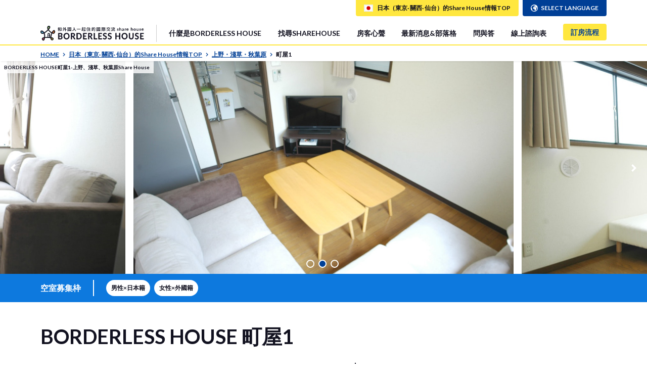

--- FILE ---
content_type: text/html; charset=utf-8
request_url: https://www.borderless-house-zh.com/jp/sharehouse/machiya/
body_size: 30560
content:
<!DOCTYPE html><html lang="zh-tw"><head><title>町屋1 Share House | JR總武線Share House</title><meta name="title" content="町屋1 Share House | JR總武線Share House"><meta name="description" content="町屋1 Share House | 與外國人一起住的國際交流共生住宅。日本留學和打工度假的最佳選擇。生活中提升語言能力及接觸新的國際觀和異國文化。"><meta name="keywords" content="都内,荒川区,上野,浅草,町屋,共生住宅,share house,sharehouse,guesthouse,guest house,borderless house,日本,東京"><meta property="og:url" content="http://www.borderless-house-zh.com/jp/sharehouse/machiya/"><meta property="og:title" content="町屋1 Share House | JR總武線Share House"><meta property="og:description" content="町屋1 Share House | 與外國人一起住的國際交流共生住宅。日本留學和打工度假的最佳選擇。生活中提升語言能力及接觸新的國際觀和異國文化。"><meta property="og:image" content="https://blh-blos3-images.storage.googleapis.com/upload_images/houses/machiya/M-001.jpg"><meta property="og:type" content="website"><meta property="fb:app_id" content="2070462689879952"><meta name="google-site-verification" content="syboB7LeJdr3WypGseYiAitIb9ruw1kFMptNmY1BJwU"><meta name="twitter:card" content="summary_large_image"><meta name="twitter:site" content="@BORDERLESSHOUSE"><meta name="twitter:creator" content="@BORDERLESSHOUSE"><meta name="twitter:description" content="町屋1 Share House | 與外國人一起住的國際交流共生住宅。日本留學和打工度假的最佳選擇。生活中提升語言能力及接觸新的國際觀和異國文化。"><meta name="twitter:image" content="https://blh-blos3-images.storage.googleapis.com/upload_images/houses/machiya/M-001.jpg"><meta name="viewport" content="width=device-width, initial-scale=1, user-scalable=no"><link rel="apple-touch-icon" sizes="57x57" href="/favicons/apple-touch-icon-57x57.png"><link rel="apple-touch-icon" sizes="60x60" href="/favicons/apple-touch-icon-60x60.png"><link rel="apple-touch-icon" sizes="72x72" href="/favicons/apple-touch-icon-72x72.png"><link rel="apple-touch-icon" sizes="76x76" href="/favicons/apple-touch-icon-76x76.png"><link rel="apple-touch-icon" sizes="114x114" href="/favicons/apple-touch-icon-114x114.png"><link rel="apple-touch-icon" sizes="120x120" href="/favicons/apple-touch-icon-120x120.png"><link rel="apple-touch-icon" sizes="144x144" href="/favicons/apple-touch-icon-144x144.png"><link rel="apple-touch-icon" sizes="152x152" href="/favicons/apple-touch-icon-152x152.png"><link rel="apple-touch-icon" sizes="180x180" href="/favicons/apple-touch-icon-180x180.png"><link rel="icon" type="image/png" href="/favicons/favicon-32x32.png" sizes="32x32"><link rel="icon" type="image/png" href="/favicons/favicon-194x194.png" sizes="194x194"><link rel="icon" type="image/png" href="/favicons/favicon-96x96.png" sizes="96x96"><link rel="icon" type="image/png" href="/favicons/android-chrome-192x192.png" sizes="192x192"><link rel="icon" type="image/png" href="/favicons/favicon-16x16.png" sizes="16x16"><link rel="alternate" href="https://www.borderless-house.com/jp/sharehouse/machiya/" hreflang="en"><link rel="alternate" href="https://www.borderless-house.jp/jp/sharehouse/machiya/" hreflang="ja"><link rel="alternate" href="https://www.borderless-house.kr/jp/sharehouse/machiya/" hreflang="ko"><link rel="alternate" href="https://www.borderless-house-zh.com/jp/sharehouse/machiya/" hreflang="zh-TW"><link rel="stylesheet" href="/bootstrap/bootstrap.min.css"><link rel="stylesheet" href="/stylesheets/style.css"><link rel="stylesheet" href="https://fonts.googleapis.com/css?family=Lato:400,700&quot; rel=&quot;stylesheet"><link rel="stylesheet" href="/stylesheets/flag-icon.css" media="print" onload="this.media='all'"><link rel="stylesheet" href="/javascript/pikaday/pikaday.css" media="print" onload="this.media='all'"><link rel="stylesheet" type="text/css" href="/javascript/slick/slick.css"><link rel="stylesheet" type="text/css" href="/javascript/slick/slick-theme.css"><link rel="stylesheet" type="text/css" href="/javascript/wow/animate.css" media="print" onload="this.media='all'"><link rel="stylesheet" type="text/css" href="/javascript/colorbox/colorbox.css" media="print" onload="this.media='all'"><link rel="stylesheet" type="text/css" href="/javascript/lazyYT/lazyYT.css"><script src="//code.jquery.com/jquery-1.9.1.min.js"></script><script src="//cdnjs.cloudflare.com/ajax/libs/jquery-cookie/1.4.1/jquery.cookie.min.js"></script><script type="text/javascript" src="/javascript/wow/wow.min.js"></script><script type="text/javascript" src="/javascript/colorbox/colorbox-min.js"></script><script>(function(w,d,s,l,i){w[l]=w[l]||[];w[l].push({'gtm.start':
new Date().getTime(),event:'gtm.js'});var f=d.getElementsByTagName(s)[0],
j=d.createElement(s),dl=l!='dataLayer'?'&l='+l:'';j.async=true;j.src=
'https://www.googletagmanager.com/gtm.js?id='+i+dl;f.parentNode.insertBefore(j,f);
})(window,document,'script','dataLayer','GTM-K4W8B3');
</script></head><body><noscript><iframe src="https://www.googletagmanager.com/ns.html?id=GTM-K4W8B3" height="0" width="0" style="display:none;visibility:hidden"></iframe></noscript><div id="fb-root"></div><script>(function (d, s, id) {
  var js, fjs = d.getElementsByTagName(s)[0];
  if (d.getElementById(id)) return;
  js = d.createElement(s);
  js.id = id;
  js.async = true;
  js.src = "//connect.facebook.net/ja_JP/sdk.js#xfbml=1&version=v2.8";
  fjs.parentNode.insertBefore(js, fjs);
}(document, 'script', 'facebook-jssdk'))

</script>



<header><div class="header-pc hidden-sp"><div class="header-top"><div class="container"><div class="logo-box"><div class="logo"><img src="/images/common/logo-tw.webp" alt="和外國人一起住的 國際交流sharehouse BORDERLESS HOUSE"></div><a href="/jp/" class="header-logo"></a><!--a(href="" class="#{Class}" onclick="directLink(this); return false;" data-route="#{route}") #{a_title}--><div id="select-nation-code"><script>
  function openSN(ele){
    $('#'+$(ele).data("id")).modal();
  }
  function selSN(ele){
    window.location.href = "/"+$(ele).data("country")+"/"+$(ele).data("route");
  }
  document.addEventListener("DOMContentLoaded", function(){
    $('#id-hd-home').insertBefore('body');
  })
</script>
</div><script>(function($) {
    $(function() {
        function centerModals($element) {
            var $modals;
            if ($element.length) {
                $modals = $element;
            } else {
                $modals = $(".modal" + ':visible');
            }
            $modals.each( function(i) {
                var $clone = $(this).clone().css('display', 'block').appendTo('body');
                var top = Math.round(($clone.height() - $clone.find('.modal-wrap').height()) / 2);
                top = top > 0 ? top : 0;
                $clone.remove();
                $(this).find('.modal-wrap').css("margin-top", top);
            });
        }

        // modal表示時
        $(".modal").on('show.bs.modal', function(e) {
            centerModals($(this));
        });
        // windowリサイズ時
        $(window).on('resize', centerModals);
    });
})(jQuery);</script></div><nav class="menu-pc"><ul><li class="list-group tooltip-active"><a>什麼是BORDERLESS HOUSE</a><ul class="tooltip"><li><a href="/jp/concept/" class="undefined">事業理念</a><!--a(href="" class="#{Class}" onclick="directLink(this); return false;" data-route="#{route}") #{a_title}--><div id="select-nation-code"><script>
  function openSN(ele){
    $('#'+$(ele).data("id")).modal();
  }
  function selSN(ele){
    window.location.href = "/"+$(ele).data("country")+"/"+$(ele).data("route");
  }
  document.addEventListener("DOMContentLoaded", function(){
    $('#id-hd-concept2').insertBefore('body');
  })
</script>
</div><script>(function($) {
    $(function() {
        function centerModals($element) {
            var $modals;
            if ($element.length) {
                $modals = $element;
            } else {
                $modals = $(".modal" + ':visible');
            }
            $modals.each( function(i) {
                var $clone = $(this).clone().css('display', 'block').appendTo('body');
                var top = Math.round(($clone.height() - $clone.find('.modal-wrap').height()) / 2);
                top = top > 0 ? top : 0;
                $clone.remove();
                $(this).find('.modal-wrap').css("margin-top", top);
            });
        }

        // modal表示時
        $(".modal").on('show.bs.modal', function(e) {
            centerModals($(this));
        });
        // windowリサイズ時
        $(window).on('resize', centerModals);
    });
})(jQuery);</script></li><li><a href="/jp/staff/" class="undefined">成員介紹</a><!--a(href="" class="#{Class}" onclick="directLink(this); return false;" data-route="#{route}") #{a_title}--><div id="select-nation-code"><script>
  function openSN(ele){
    $('#'+$(ele).data("id")).modal();
  }
  function selSN(ele){
    window.location.href = "/"+$(ele).data("country")+"/"+$(ele).data("route");
  }
  document.addEventListener("DOMContentLoaded", function(){
    $('#id-hd-staff').insertBefore('body');
  })
</script>
</div><script>(function($) {
    $(function() {
        function centerModals($element) {
            var $modals;
            if ($element.length) {
                $modals = $element;
            } else {
                $modals = $(".modal" + ':visible');
            }
            $modals.each( function(i) {
                var $clone = $(this).clone().css('display', 'block').appendTo('body');
                var top = Math.round(($clone.height() - $clone.find('.modal-wrap').height()) / 2);
                top = top > 0 ? top : 0;
                $clone.remove();
                $(this).find('.modal-wrap').css("margin-top", top);
            });
        }

        // modal表示時
        $(".modal").on('show.bs.modal', function(e) {
            centerModals($(this));
        });
        // windowリサイズ時
        $(window).on('resize', centerModals);
    });
})(jQuery);</script></li><li><a href="/jp/program/" class="undefined">為入住者打造的特別企劃</a><!--a(href="" class="#{Class}" onclick="directLink(this); return false;" data-route="#{route}") #{a_title}--><div id="select-nation-code"><script>
  function openSN(ele){
    $('#'+$(ele).data("id")).modal();
  }
  function selSN(ele){
    window.location.href = "/"+$(ele).data("country")+"/"+$(ele).data("route");
  }
  document.addEventListener("DOMContentLoaded", function(){
    $('#id-hd-program').insertBefore('body');
  })
</script>
</div><script>(function($) {
    $(function() {
        function centerModals($element) {
            var $modals;
            if ($element.length) {
                $modals = $element;
            } else {
                $modals = $(".modal" + ':visible');
            }
            $modals.each( function(i) {
                var $clone = $(this).clone().css('display', 'block').appendTo('body');
                var top = Math.round(($clone.height() - $clone.find('.modal-wrap').height()) / 2);
                top = top > 0 ? top : 0;
                $clone.remove();
                $(this).find('.modal-wrap').css("margin-top", top);
            });
        }

        // modal表示時
        $(".modal").on('show.bs.modal', function(e) {
            centerModals($(this));
        });
        // windowリサイズ時
        $(window).on('resize', centerModals);
    });
})(jQuery);</script></li></ul></li><li class="list-group tooltip-active"><a>找尋SHAREHOUSE</a><ul class="tooltip"><li><a href="/jp/sharehouse/?&amp;region=jp&amp;nationality=2&amp;sort-field=monthlyRent" class="undefined">以條件搜尋</a><!--a(href="" class="#{Class}" onclick="directLink(this); return false;" data-route="#{route}") #{a_title}--><div id="select-nation-code"><script>
  function openSN(ele){
    $('#'+$(ele).data("id")).modal();
  }
  function selSN(ele){
    window.location.href = "/"+$(ele).data("country")+"/"+$(ele).data("route");
  }
  document.addEventListener("DOMContentLoaded", function(){
    $('#id-hd-search3').insertBefore('body');
  })
</script>
</div><script>(function($) {
    $(function() {
        function centerModals($element) {
            var $modals;
            if ($element.length) {
                $modals = $element;
            } else {
                $modals = $(".modal" + ':visible');
            }
            $modals.each( function(i) {
                var $clone = $(this).clone().css('display', 'block').appendTo('body');
                var top = Math.round(($clone.height() - $clone.find('.modal-wrap').height()) / 2);
                top = top > 0 ? top : 0;
                $clone.remove();
                $(this).find('.modal-wrap').css("margin-top", top);
            });
        }

        // modal表示時
        $(".modal").on('show.bs.modal', function(e) {
            centerModals($(this));
        });
        // windowリサイズ時
        $(window).on('resize', centerModals);
    });
})(jQuery);</script></li><li><a href="/jp/mapsearch/" class="undefined">從地圖搜尋</a><!--a(href="" class="#{Class}" onclick="directLink(this); return false;" data-route="#{route}") #{a_title}--><div id="select-nation-code"><script>
  function openSN(ele){
    $('#'+$(ele).data("id")).modal();
  }
  function selSN(ele){
    window.location.href = "/"+$(ele).data("country")+"/"+$(ele).data("route");
  }
  document.addEventListener("DOMContentLoaded", function(){
    $('#id-hd-search-map').insertBefore('body');
  })
</script>
</div><script>(function($) {
    $(function() {
        function centerModals($element) {
            var $modals;
            if ($element.length) {
                $modals = $element;
            } else {
                $modals = $(".modal" + ':visible');
            }
            $modals.each( function(i) {
                var $clone = $(this).clone().css('display', 'block').appendTo('body');
                var top = Math.round(($clone.height() - $clone.find('.modal-wrap').height()) / 2);
                top = top > 0 ? top : 0;
                $clone.remove();
                $(this).find('.modal-wrap').css("margin-top", top);
            });
        }

        // modal表示時
        $(".modal").on('show.bs.modal', function(e) {
            centerModals($(this));
        });
        // windowリサイズ時
        $(window).on('resize', centerModals);
    });
})(jQuery);</script></li><li><a href="/jp/all/" class="undefined">從物件一覽表搜尋</a><!--a(href="" class="#{Class}" onclick="directLink(this); return false;" data-route="#{route}") #{a_title}--><div id="select-nation-code"><script>
  function openSN(ele){
    $('#'+$(ele).data("id")).modal();
  }
  function selSN(ele){
    window.location.href = "/"+$(ele).data("country")+"/"+$(ele).data("route");
  }
  document.addEventListener("DOMContentLoaded", function(){
    $('#id-hd-search-list').insertBefore('body');
  })
</script>
</div><script>(function($) {
    $(function() {
        function centerModals($element) {
            var $modals;
            if ($element.length) {
                $modals = $element;
            } else {
                $modals = $(".modal" + ':visible');
            }
            $modals.each( function(i) {
                var $clone = $(this).clone().css('display', 'block').appendTo('body');
                var top = Math.round(($clone.height() - $clone.find('.modal-wrap').height()) / 2);
                top = top > 0 ? top : 0;
                $clone.remove();
                $(this).find('.modal-wrap').css("margin-top", top);
            });
        }

        // modal表示時
        $(".modal").on('show.bs.modal', function(e) {
            centerModals($(this));
        });
        // windowリサイズ時
        $(window).on('resize', centerModals);
    });
})(jQuery);</script></li><li><a href="/jp/contact/" class="undefined">請員工介紹物件</a><!--a(href="" class="#{Class}" onclick="directLink(this); return false;" data-route="#{route}") #{a_title}--><div id="select-nation-code"><script>
  function openSN(ele){
    $('#'+$(ele).data("id")).modal();
  }
  function selSN(ele){
    window.location.href = "/"+$(ele).data("country")+"/"+$(ele).data("route");
  }
  document.addEventListener("DOMContentLoaded", function(){
    $('#id-hd-search-introduce').insertBefore('body');
  })
</script>
</div><script>(function($) {
    $(function() {
        function centerModals($element) {
            var $modals;
            if ($element.length) {
                $modals = $element;
            } else {
                $modals = $(".modal" + ':visible');
            }
            $modals.each( function(i) {
                var $clone = $(this).clone().css('display', 'block').appendTo('body');
                var top = Math.round(($clone.height() - $clone.find('.modal-wrap').height()) / 2);
                top = top > 0 ? top : 0;
                $clone.remove();
                $(this).find('.modal-wrap').css("margin-top", top);
            });
        }

        // modal表示時
        $(".modal").on('show.bs.modal', function(e) {
            centerModals($(this));
        });
        // windowリサイズ時
        $(window).on('resize', centerModals);
    });
})(jQuery);</script></li></ul></li><li class="list-group tooltip-active"><a href="/jp/tenantvoice/" class="undefined">房客心聲</a><!--a(href="" class="#{Class}" onclick="directLink(this); return false;" data-route="#{route}") #{a_title}--><div id="select-nation-code"><script>
  function openSN(ele){
    $('#'+$(ele).data("id")).modal();
  }
  function selSN(ele){
    window.location.href = "/"+$(ele).data("country")+"/"+$(ele).data("route");
  }
  document.addEventListener("DOMContentLoaded", function(){
    $('#id-hd-tenantvoice').insertBefore('body');
  })
</script>
</div><script>(function($) {
    $(function() {
        function centerModals($element) {
            var $modals;
            if ($element.length) {
                $modals = $element;
            } else {
                $modals = $(".modal" + ':visible');
            }
            $modals.each( function(i) {
                var $clone = $(this).clone().css('display', 'block').appendTo('body');
                var top = Math.round(($clone.height() - $clone.find('.modal-wrap').height()) / 2);
                top = top > 0 ? top : 0;
                $clone.remove();
                $(this).find('.modal-wrap').css("margin-top", top);
            });
        }

        // modal表示時
        $(".modal").on('show.bs.modal', function(e) {
            centerModals($(this));
        });
        // windowリサイズ時
        $(window).on('resize', centerModals);
    });
})(jQuery);</script></li><li class="list-group"><a href="/jp/blog/" class="undefined">最新消息&amp;部落格</a><!--a(href="" class="#{Class}" onclick="directLink(this); return false;" data-route="#{route}") #{a_title}--><div id="select-nation-code"><script>
  function openSN(ele){
    $('#'+$(ele).data("id")).modal();
  }
  function selSN(ele){
    window.location.href = "/"+$(ele).data("country")+"/"+$(ele).data("route");
  }
  document.addEventListener("DOMContentLoaded", function(){
    $('#id-hd-blogs').insertBefore('body');
  })
</script>
</div><script>(function($) {
    $(function() {
        function centerModals($element) {
            var $modals;
            if ($element.length) {
                $modals = $element;
            } else {
                $modals = $(".modal" + ':visible');
            }
            $modals.each( function(i) {
                var $clone = $(this).clone().css('display', 'block').appendTo('body');
                var top = Math.round(($clone.height() - $clone.find('.modal-wrap').height()) / 2);
                top = top > 0 ? top : 0;
                $clone.remove();
                $(this).find('.modal-wrap').css("margin-top", top);
            });
        }

        // modal表示時
        $(".modal").on('show.bs.modal', function(e) {
            centerModals($(this));
        });
        // windowリサイズ時
        $(window).on('resize', centerModals);
    });
})(jQuery);</script></li><li class="list-group"><a href="/help/">問與答</a></li><li class="list-group"><a href="/jp/contact/" class="undefined">線上諮詢表</a><!--a(href="" class="#{Class}" onclick="directLink(this); return false;" data-route="#{route}") #{a_title}--><div id="select-nation-code"><script>
  function openSN(ele){
    $('#'+$(ele).data("id")).modal();
  }
  function selSN(ele){
    window.location.href = "/"+$(ele).data("country")+"/"+$(ele).data("route");
  }
  document.addEventListener("DOMContentLoaded", function(){
    $('#id-hd-contact').insertBefore('body');
  })
</script>
</div><script>(function($) {
    $(function() {
        function centerModals($element) {
            var $modals;
            if ($element.length) {
                $modals = $element;
            } else {
                $modals = $(".modal" + ':visible');
            }
            $modals.each( function(i) {
                var $clone = $(this).clone().css('display', 'block').appendTo('body');
                var top = Math.round(($clone.height() - $clone.find('.modal-wrap').height()) / 2);
                top = top > 0 ? top : 0;
                $clone.remove();
                $(this).find('.modal-wrap').css("margin-top", top);
            });
        }

        // modal表示時
        $(".modal").on('show.bs.modal', function(e) {
            centerModals($(this));
        });
        // windowリサイズ時
        $(window).on('resize', centerModals);
    });
})(jQuery);</script></li><li class="list-group process"><a href="/jp/reservation_process/" class="process">訂房流程</a></li></ul></nav><div class="select-box"><div class="selectnation"><div class="country"><span class="flag-icon flag-icon-jp"></span>日本（東京· 關西· 仙台）的Share House情報TOP</div><ul class="tooltip"><li><a href="/jp/"><span class="flag-icon flag-icon-jp"></span>日本（東京· 關西· 仙台）的Share House情報TOP</a></li><li><a href="/kr/"><span class="flag-icon flag-icon-kr"></span>韓國的share house情報TOP</a></li><li><a href="/tw/"><span class="flag-icon flag-icon-tw"></span>台灣的share house情報TOP</a></li></ul></div><div class="selectlang"><svg class="ic-earth"><use xlink:href="/icon/symbol-defs.svg#ic-earth"></use></svg><p class="tooltip-active">SELECT LANGUAGE</p><ul class="tooltip"><li><a id="hrefEn3" href="" onclick="LangEn('production');"><span class="flag-icon flag-icon-gb"></span>English</a></li><li><a id="hrefJa3" href="" onclick="LangJa('production');"><span class="flag-icon flag-icon-jp"></span>日本語</a></li><li><a id="hrefKr3" href="" onclick="LangKo('production');"><span class="flag-icon flag-icon-kr"></span>한국어</a></li><li><a id="hrefTw3" href="" onclick="LangTw('production');"><span class="flag-icon flag-icon-tw"></span>繁體字</a></li></ul></div></div></div></div><div class="header-bottom breadcrumbs"><div class="container"><a href="http://www.borderless-house-zh.com/">HOME<svg class="ic-arrow"><use xlink:href="/icon/symbol-defs.svg#ic-arrow"></use></svg></a><a href="http://www.borderless-house-zh.com/jp/">日本（東京· 關西· 仙台）的Share House情報TOP<svg class="ic-arrow"><use xlink:href="/icon/symbol-defs.svg#ic-arrow"></use></svg></a><a href="http://www.borderless-house-zh.com/jp/tokyo/ueno">上野・淺草・秋葉原<svg class="ic-arrow"><use xlink:href="/icon/symbol-defs.svg#ic-arrow"></use></svg></a><a>町屋1<svg class="ic-arrow"><use xlink:href="/icon/symbol-defs.svg#ic-arrow"></use></svg></a></div></div></div><div class="header-mobile hidden-pc"><div class="header-top"><div class="logo-box"><div class="logo"><img src="/images/common/logo-tw.webp" alt="和外國人一起住的 國際交流sharehouse BORDERLESS HOUSE"></div><a href="/jp/" class="header-logo"></a><!--a(href="" class="#{Class}" onclick="directLink(this); return false;" data-route="#{route}") #{a_title}--><div id="select-nation-code"><script>
  function openSN(ele){
    $('#'+$(ele).data("id")).modal();
  }
  function selSN(ele){
    window.location.href = "/"+$(ele).data("country")+"/"+$(ele).data("route");
  }
  document.addEventListener("DOMContentLoaded", function(){
    $('#id-hd-home-mobile').insertBefore('body');
  })
</script>
</div><script>(function($) {
    $(function() {
        function centerModals($element) {
            var $modals;
            if ($element.length) {
                $modals = $element;
            } else {
                $modals = $(".modal" + ':visible');
            }
            $modals.each( function(i) {
                var $clone = $(this).clone().css('display', 'block').appendTo('body');
                var top = Math.round(($clone.height() - $clone.find('.modal-wrap').height()) / 2);
                top = top > 0 ? top : 0;
                $clone.remove();
                $(this).find('.modal-wrap').css("margin-top", top);
            });
        }

        // modal表示時
        $(".modal").on('show.bs.modal', function(e) {
            centerModals($(this));
        });
        // windowリサイズ時
        $(window).on('resize', centerModals);
    });
})(jQuery);</script></div><div class="btn-box"><div class="btn search-btn"><svg class="ic-search"><use xlink:href="/icon/symbol-defs.svg#ic-search"></use></svg><div class="tx"><div class="btn-tx">物件搜尋</div></div></div><div class="btn menu-btn"><svg class="ic-menu"><use xlink:href="/icon/symbol-defs.svg#ic-menu"></use></svg><div class="tx"><div class="btn-tx">項目表</div></div></div></div></div><div class="header-bottom breadcrumbs"><div class="container"><a href="http://www.borderless-house-zh.com/">HOME<svg class="ic-arrow"><use xlink:href="/icon/symbol-defs.svg#ic-arrow"></use></svg></a><a href="http://www.borderless-house-zh.com/jp/">日本（東京· 關西· 仙台）的Share House情報TOP<svg class="ic-arrow"><use xlink:href="/icon/symbol-defs.svg#ic-arrow"></use></svg></a><a href="http://www.borderless-house-zh.com/jp/tokyo/ueno">上野・淺草・秋葉原<svg class="ic-arrow"><use xlink:href="/icon/symbol-defs.svg#ic-arrow"></use></svg></a><a>町屋1<svg class="ic-arrow"><use xlink:href="/icon/symbol-defs.svg#ic-arrow"></use></svg></a></div></div></div><div class="menu-slide slide-box"><div class="header-menu-base hidden-pc">
<div class="menu-bnr"><div class="menu-bnr-slider"><div class="bnr"><a href="/jp/move-to-sendai/"><img src="/images/bnr/sendai/move-to-sendai-tw.webp"></a></div><div class="bnr"><a href="/jp/welcomejp2/"><img src="/images/bnr/2022campaign/202207subculture.jpg"></a></div><div class="bnr"><a href="/jp/blog/tokyo-20220628/"><img src="/images/bnr/information/202207woman@2x_en.jpg"></a></div><div class="bnr"><a href="/jp/languageschool/"><img src="/images/bnr/en_languageachool-bnr@2x.jpg"></a></div>



</div><div class="menu-bnr-thum"><div class="bnr"><a href="/jp/move-to-sendai/"><img src="/images/bnr/sendai/move-to-sendai-tw.webp"></a></div><div class="bnr"><a href="/jp/welcomejp2/"><img src="/images/bnr/2022campaign/202207subculture.jpg"></a></div><div class="bnr"><a href="/jp/blog/tokyo-20220628/"><img src="/images/bnr/information/202207woman@2x_en.jpg"></a></div><div class="bnr"><a href="/jp/languageschool/"><img src="/images/bnr/en_languageachool-bnr@2x.jpg"></a></div>



</div></div><div class="menu"><div class="ttl blue-head">項目表</div><nav><ul><li class="list-group acnav"><div class="ttl btn-open active">什麼是BORDERLESS HOUSE<svg class="ic-plus"><use xlink:href="/icon/symbol-defs.svg#ic-plus"></use></svg><svg class="ic-minus"><use xlink:href="/icon/symbol-defs.svg#ic-minus"></use></svg></div><ul class="inr"><li><a href="/jp/concept/" class="undefined">事業理念</a><!--a(href="" class="#{Class}" onclick="directLink(this); return false;" data-route="#{route}") #{a_title}--><div id="select-nation-code"><script>
  function openSN(ele){
    $('#'+$(ele).data("id")).modal();
  }
  function selSN(ele){
    window.location.href = "/"+$(ele).data("country")+"/"+$(ele).data("route");
  }
  document.addEventListener("DOMContentLoaded", function(){
    $('#id-hd-concept2').insertBefore('body');
  })
</script>
</div><script>(function($) {
    $(function() {
        function centerModals($element) {
            var $modals;
            if ($element.length) {
                $modals = $element;
            } else {
                $modals = $(".modal" + ':visible');
            }
            $modals.each( function(i) {
                var $clone = $(this).clone().css('display', 'block').appendTo('body');
                var top = Math.round(($clone.height() - $clone.find('.modal-wrap').height()) / 2);
                top = top > 0 ? top : 0;
                $clone.remove();
                $(this).find('.modal-wrap').css("margin-top", top);
            });
        }

        // modal表示時
        $(".modal").on('show.bs.modal', function(e) {
            centerModals($(this));
        });
        // windowリサイズ時
        $(window).on('resize', centerModals);
    });
})(jQuery);</script></li><li><a href="/jp/staff/" class="undefined">成員介紹</a><!--a(href="" class="#{Class}" onclick="directLink(this); return false;" data-route="#{route}") #{a_title}--><div id="select-nation-code"><script>
  function openSN(ele){
    $('#'+$(ele).data("id")).modal();
  }
  function selSN(ele){
    window.location.href = "/"+$(ele).data("country")+"/"+$(ele).data("route");
  }
  document.addEventListener("DOMContentLoaded", function(){
    $('#id-hd-staff').insertBefore('body');
  })
</script>
</div><script>(function($) {
    $(function() {
        function centerModals($element) {
            var $modals;
            if ($element.length) {
                $modals = $element;
            } else {
                $modals = $(".modal" + ':visible');
            }
            $modals.each( function(i) {
                var $clone = $(this).clone().css('display', 'block').appendTo('body');
                var top = Math.round(($clone.height() - $clone.find('.modal-wrap').height()) / 2);
                top = top > 0 ? top : 0;
                $clone.remove();
                $(this).find('.modal-wrap').css("margin-top", top);
            });
        }

        // modal表示時
        $(".modal").on('show.bs.modal', function(e) {
            centerModals($(this));
        });
        // windowリサイズ時
        $(window).on('resize', centerModals);
    });
})(jQuery);</script></li><li><a href="/jp/program/" class="undefined">為入住者打造的特別企劃</a><!--a(href="" class="#{Class}" onclick="directLink(this); return false;" data-route="#{route}") #{a_title}--><div id="select-nation-code"><script>
  function openSN(ele){
    $('#'+$(ele).data("id")).modal();
  }
  function selSN(ele){
    window.location.href = "/"+$(ele).data("country")+"/"+$(ele).data("route");
  }
  document.addEventListener("DOMContentLoaded", function(){
    $('#id-hd-program').insertBefore('body');
  })
</script>
</div><script>(function($) {
    $(function() {
        function centerModals($element) {
            var $modals;
            if ($element.length) {
                $modals = $element;
            } else {
                $modals = $(".modal" + ':visible');
            }
            $modals.each( function(i) {
                var $clone = $(this).clone().css('display', 'block').appendTo('body');
                var top = Math.round(($clone.height() - $clone.find('.modal-wrap').height()) / 2);
                top = top > 0 ? top : 0;
                $clone.remove();
                $(this).find('.modal-wrap').css("margin-top", top);
            });
        }

        // modal表示時
        $(".modal").on('show.bs.modal', function(e) {
            centerModals($(this));
        });
        // windowリサイズ時
        $(window).on('resize', centerModals);
    });
})(jQuery);</script></li></ul></li><li class="list-group"><a href="/jp/tenantvoice/" class="undefined">房客心聲</a><!--a(href="" class="#{Class}" onclick="directLink(this); return false;" data-route="#{route}") #{a_title}--><div id="select-nation-code"><script>
  function openSN(ele){
    $('#'+$(ele).data("id")).modal();
  }
  function selSN(ele){
    window.location.href = "/"+$(ele).data("country")+"/"+$(ele).data("route");
  }
  document.addEventListener("DOMContentLoaded", function(){
    $('#id-hd-tenantvoice').insertBefore('body');
  })
</script>
</div><script>(function($) {
    $(function() {
        function centerModals($element) {
            var $modals;
            if ($element.length) {
                $modals = $element;
            } else {
                $modals = $(".modal" + ':visible');
            }
            $modals.each( function(i) {
                var $clone = $(this).clone().css('display', 'block').appendTo('body');
                var top = Math.round(($clone.height() - $clone.find('.modal-wrap').height()) / 2);
                top = top > 0 ? top : 0;
                $clone.remove();
                $(this).find('.modal-wrap').css("margin-top", top);
            });
        }

        // modal表示時
        $(".modal").on('show.bs.modal', function(e) {
            centerModals($(this));
        });
        // windowリサイズ時
        $(window).on('resize', centerModals);
    });
})(jQuery);</script></li><li class="list-group"><a href="/jp/blog/" class="undefined">最新消息&amp;部落格</a><!--a(href="" class="#{Class}" onclick="directLink(this); return false;" data-route="#{route}") #{a_title}--><div id="select-nation-code"><script>
  function openSN(ele){
    $('#'+$(ele).data("id")).modal();
  }
  function selSN(ele){
    window.location.href = "/"+$(ele).data("country")+"/"+$(ele).data("route");
  }
  document.addEventListener("DOMContentLoaded", function(){
    $('#id-hd-blogs').insertBefore('body');
  })
</script>
</div><script>(function($) {
    $(function() {
        function centerModals($element) {
            var $modals;
            if ($element.length) {
                $modals = $element;
            } else {
                $modals = $(".modal" + ':visible');
            }
            $modals.each( function(i) {
                var $clone = $(this).clone().css('display', 'block').appendTo('body');
                var top = Math.round(($clone.height() - $clone.find('.modal-wrap').height()) / 2);
                top = top > 0 ? top : 0;
                $clone.remove();
                $(this).find('.modal-wrap').css("margin-top", top);
            });
        }

        // modal表示時
        $(".modal").on('show.bs.modal', function(e) {
            centerModals($(this));
        });
        // windowリサイズ時
        $(window).on('resize', centerModals);
    });
})(jQuery);</script></li><li class="list-group"><a href="/help/">問與答</a></li><li class="list-group"><script>var lineWrapSp = $('.contact-sns-chat-sp'); //モーダル中身
var lineCloseBtnSp = $('.contact-sns-chat-sp .close .btn'); //モーダル閉じるボタン
var linePopBtn =$('a.inline.colorbox.sns-pop-btn'); //モーダル起動ボタン
var lineCookieCheckbox =$('.contact-sns-chat-sp .close .checkbox label input'); //チェックボックス値

$(function(){　//読み込み時
  $('.inline.sns-pop-btn').colorbox({ //モーダル設定
    inline:true,
    innerWidth:960,
    maxWidth:"92%",
  });
  $.cookie('btnFlg') == 'on'?linePopBtn.hide():linePopBtn.show(); //cookieの値参照してpopupボタン出しわけ判定
  linePopBtn.parent('li').css('position','relative');
});
$('.contact-sns-chat-sp .close .checkbox').click(function(){ //checkboxをクリックした時
  if (lineCookieCheckbox.prop('checked') == true) { //チェックボックスがcheckedの場合
    $.cookie('btnFlg', 'on', { expires: 1,path: '/' }); //cookieの保存と期間設定（現在1日）、パス設定
  } else {
    $.removeCookie('btnFlg' , { //btnFlgを削除
      path:'/' //有効にするパス
    });
  }
});
lineCloseBtnSp.click(function(){ //閉じるボタンの挙動
  if (lineCookieCheckbox.prop('checked') == true) {
    linePopBtn.hide();
    parent.$.fn.colorbox.close(); return false; //ここまとめたら動作しなかった
  } else {
    parent.$.fn.colorbox.close(); return false;
  }  
});
</script><a href="/jp/contact/" class="undefined">線上諮詢表</a><!--a(href="" class="#{Class}" onclick="directLink(this); return false;" data-route="#{route}") #{a_title}--><div id="select-nation-code"><script>
  function openSN(ele){
    $('#'+$(ele).data("id")).modal();
  }
  function selSN(ele){
    window.location.href = "/"+$(ele).data("country")+"/"+$(ele).data("route");
  }
  document.addEventListener("DOMContentLoaded", function(){
    $('#id-hd-contact').insertBefore('body');
  })
</script>
</div><script>(function($) {
    $(function() {
        function centerModals($element) {
            var $modals;
            if ($element.length) {
                $modals = $element;
            } else {
                $modals = $(".modal" + ':visible');
            }
            $modals.each( function(i) {
                var $clone = $(this).clone().css('display', 'block').appendTo('body');
                var top = Math.round(($clone.height() - $clone.find('.modal-wrap').height()) / 2);
                top = top > 0 ? top : 0;
                $clone.remove();
                $(this).find('.modal-wrap').css("margin-top", top);
            });
        }

        // modal表示時
        $(".modal").on('show.bs.modal', function(e) {
            centerModals($(this));
        });
        // windowリサイズ時
        $(window).on('resize', centerModals);
    });
})(jQuery);</script></li><li class="list-group process"><a href="/jp/reservation_process/" class="process">訂房流程</a></li></ul></nav></div><div class="select-box"><div class="header-selectlang acnav"><div class="ttl blue-head btn-open">SELECT LANGUAGE<svg class="ic-plus"><use xlink:href="/icon/symbol-defs.svg#ic-plus"></use></svg><svg class="ic-minus"><use xlink:href="/icon/symbol-defs.svg#ic-minus"></use></svg></div><nav><ul><li class="list-group"><a id="hrefEn2" href="#" onclick="LangEn('production');"><span class="flag-icon flag-icon-gb"></span>English</a></li><li class="list-group"><a id="hrefJa2" href="#" onclick="LangJa('production');"><span class="flag-icon flag-icon-jp"></span>日本語</a></li><li class="list-group"><a id="hrefKr2" href="#" onclick="LangKo('production');"><span class="flag-icon flag-icon-kr"></span>한국어</a></li><li class="list-group"><a id="hrefTw2" href="#" onclick="LangTw('production');"><span class="flag-icon flag-icon-tw"></span>繁體字</a></li></ul></nav></div><div class="header-selectnation-sp acnav"><div class="ttl blue-head btn-open">想了解那個國家的share house情報呢？<svg class="ic-plus"><use xlink:href="/icon/symbol-defs.svg#ic-plus"></use></svg><svg class="ic-minus"><use xlink:href="/icon/symbol-defs.svg#ic-minus"></use></svg></div><div class="selectcountry"><div class="container"><p class="lines-on-sides">日本・韓國・台灣三國拓展中！!</p><div class="row"><div class="country col-md-4"><a href="/kr/" class="selectcountry-01">KOREA</a></div><div class="country col-md-4"><a href="/jp/" class="selectcountry-02">JAPAN</a></div><div class="country col-md-4"><a href="/tw/" class="selectcountry-03">TAIWAN</a></div></div><div class="line"></div></div></div></div></div><div class="header-owner-bnr"><div class="bnr col-lg-3"><div class="bnr-box"><a href="/jp/member"><div class="ph member"><p>TENANT PAGE</p><div class="line"></div></div><div class="tx"> <p>入居者專用頁面</p></div></a></div></div></div><div class="header-btn-close">關閉視窗</div></div></div><div class="search-slide slide-box"><div class="header-menu-base hidden-pc"><div class="menu-search-bnr"><div class="menu-bnr-slider"><div class="bnr"><a href="/jp/sharehouse/honkomagome2/"><img src="/images/bnr/tokyohouse/honkomagome2-bnr-tw.webp"></a></div><div class="bnr"><a href="/jp/sharehouse/kyoto-uji1/"><img src="/images/bnr/kansai/uji-bnr-tw.webp"></a></div><div class="bnr"><a href="/jp/sharehouse/sendai-tohokudaigakumae1/"><img src="/images/bnr/sendai/tohokudaigakumae-bnr-tw.webp"></a></div></div><div class="menu-bnr-thum"><div class="bnr"><a href="/jp/sharehouse/honkomagome2/"><img src="/images/bnr/tokyohouse/honkomagome2-bnr-tw.webp"></a></div><div class="bnr"><a href="/jp/sharehouse/kyoto-uji1/"><img src="/images/bnr/kansai/uji-bnr-tw.webp"></a></div><div class="bnr"><a href="/jp/sharehouse/sendai-tohokudaigakumae1/"><img src="/images/bnr/sendai/tohokudaigakumae-bnr-tw.webp"></a></div></div></div><script>$(document).ready(function(){
  
    function initSlick() {
        var $mainSlider = $('.menu-bnr .menu-bnr-slider');
        var $thumbSlider = $('.menu-bnr .menu-bnr-thum');

        if (!$mainSlider.hasClass('slick-initialized')) {
            $mainSlider.slick({
                dots: false,
                arrows: false,
                pauseOnHover: false,
                pauseOnFocus: false,
                asNavFor: '.menu-bnr .menu-bnr-thum',
                centerMode: true,
                centerPadding: '10%',
            }).css('opacity', 1);
        }

        if (!$thumbSlider.hasClass('slick-initialized')) {
            $thumbSlider.slick({
                slidesToShow: 4,
                slidesToScroll: 1,
                asNavFor: '.menu-bnr .menu-bnr-slider',
                dots: false,
                arrows: false,
                infinite: false,
                focusOnSelect: true
            });
        }
    }
    initSlick();
    $(window).on('resize', initSlick);

    function initSlick2() {
        var $mainSlider = $('.menu-search-bnr .menu-bnr-slider');
        var $thumbSlider = $('.menu-search-bnr .menu-bnr-thum');

        if (!$mainSlider.hasClass('slick-initialized')) {
            $mainSlider.slick({
                dots: false,
                arrows: false,
                pauseOnHover: false,
                pauseOnFocus: false,
                asNavFor: '.menu-search-bnr .menu-bnr-thum',
                centerMode: true,
                centerPadding: '10%',
            }).css('opacity', 1);
        }

        if (!$thumbSlider.hasClass('slick-initialized')) {
            $thumbSlider.slick({
                slidesToShow: 4,
                slidesToScroll: 1,
                asNavFor: '.menu-search-bnr .menu-bnr-slider',
                dots: false,
                arrows: false,
                infinite: false,
                focusOnSelect: true
            });
        }
    }
    initSlick2();
    $(window).on('resize', initSlick);

    document.querySelectorAll(".menu-bnr-thum a").forEach(a => {
        let span = document.createElement("span");
        span.innerHTML = a.innerHTML; // または span.textContent = a.textContent;
        for (let attr of a.attributes) {
            span.setAttribute(attr.name, attr.value);
        }
        a.replaceWith(span);
    });


});</script><div class="search-wrap"><div class="ttl blue-head">物件搜尋</div><div class="container"><div class="btn-wrap search-menu-btn"><div class="row"><div class="search col-sm-3 col-6"><a href="/jp/sharehouse/?&amp;region=jp&amp;nationality=2&amp;sort-field=monthlyRent" class="hidden-sm-down"></a><!--a(href="" class="#{Class}" onclick="directLink(this); return false;" data-route="#{route}") #{a_title}--><div id="select-nation-code"><script>
  function openSN(ele){
    $('#'+$(ele).data("id")).modal();
  }
  function selSN(ele){
    window.location.href = "/"+$(ele).data("country")+"/"+$(ele).data("route");
  }
  document.addEventListener("DOMContentLoaded", function(){
    $('#id-mobile-menu-sharehouse02').insertBefore('body');
  })
</script>
</div><script>(function($) {
    $(function() {
        function centerModals($element) {
            var $modals;
            if ($element.length) {
                $modals = $element;
            } else {
                $modals = $(".modal" + ':visible');
            }
            $modals.each( function(i) {
                var $clone = $(this).clone().css('display', 'block').appendTo('body');
                var top = Math.round(($clone.height() - $clone.find('.modal-wrap').height()) / 2);
                top = top > 0 ? top : 0;
                $clone.remove();
                $(this).find('.modal-wrap').css("margin-top", top);
            });
        }

        // modal表示時
        $(".modal").on('show.bs.modal', function(e) {
            centerModals($(this));
        });
        // windowリサイズ時
        $(window).on('resize', centerModals);
    });
})(jQuery);</script><a href="/jp/sharehouse/search-mobile/?&amp;region=jp" class="hidden-md-up"></a><!--a(href="" class="#{Class}" onclick="directLink(this); return false;" data-route="#{route}") #{a_title}--><div id="select-nation-code"><script>
  function openSN(ele){
    $('#'+$(ele).data("id")).modal();
  }
  function selSN(ele){
    window.location.href = "/"+$(ele).data("country")+"/"+$(ele).data("route");
  }
  document.addEventListener("DOMContentLoaded", function(){
    $('#id-mobile-menu-sharehouse-sp02').insertBefore('body');
  })
</script>
</div><script>(function($) {
    $(function() {
        function centerModals($element) {
            var $modals;
            if ($element.length) {
                $modals = $element;
            } else {
                $modals = $(".modal" + ':visible');
            }
            $modals.each( function(i) {
                var $clone = $(this).clone().css('display', 'block').appendTo('body');
                var top = Math.round(($clone.height() - $clone.find('.modal-wrap').height()) / 2);
                top = top > 0 ? top : 0;
                $clone.remove();
                $(this).find('.modal-wrap').css("margin-top", top);
            });
        }

        // modal表示時
        $(".modal").on('show.bs.modal', function(e) {
            centerModals($(this));
        });
        // windowリサイズ時
        $(window).on('resize', centerModals);
    });
})(jQuery);</script><div class="btn-box"><div class="inr"><div class="illust"></div><div class="tx">以條件搜尋</div></div></div></div><div class="search col-sm-3 col-6"><a href="/jp/mapsearch/" class="undefined"></a><!--a(href="" class="#{Class}" onclick="directLink(this); return false;" data-route="#{route}") #{a_title}--><div id="select-nation-code"><script>
  function openSN(ele){
    $('#'+$(ele).data("id")).modal();
  }
  function selSN(ele){
    window.location.href = "/"+$(ele).data("country")+"/"+$(ele).data("route");
  }
  document.addEventListener("DOMContentLoaded", function(){
    $('#id-mobile-menu-mapsearch').insertBefore('body');
  })
</script>
</div><script>(function($) {
    $(function() {
        function centerModals($element) {
            var $modals;
            if ($element.length) {
                $modals = $element;
            } else {
                $modals = $(".modal" + ':visible');
            }
            $modals.each( function(i) {
                var $clone = $(this).clone().css('display', 'block').appendTo('body');
                var top = Math.round(($clone.height() - $clone.find('.modal-wrap').height()) / 2);
                top = top > 0 ? top : 0;
                $clone.remove();
                $(this).find('.modal-wrap').css("margin-top", top);
            });
        }

        // modal表示時
        $(".modal").on('show.bs.modal', function(e) {
            centerModals($(this));
        });
        // windowリサイズ時
        $(window).on('resize', centerModals);
    });
})(jQuery);</script><div class="btn-box"><div class="inr"><div class="illust"></div><div class="tx">從地圖搜尋</div></div></div></div><div class="search col-sm-3 col-6"><a href="/jp/all/" class="undefined"></a><!--a(href="" class="#{Class}" onclick="directLink(this); return false;" data-route="#{route}") #{a_title}--><div id="select-nation-code"><script>
  function openSN(ele){
    $('#'+$(ele).data("id")).modal();
  }
  function selSN(ele){
    window.location.href = "/"+$(ele).data("country")+"/"+$(ele).data("route");
  }
  document.addEventListener("DOMContentLoaded", function(){
    $('#id-mobile-menu-houselist').insertBefore('body');
  })
</script>
</div><script>(function($) {
    $(function() {
        function centerModals($element) {
            var $modals;
            if ($element.length) {
                $modals = $element;
            } else {
                $modals = $(".modal" + ':visible');
            }
            $modals.each( function(i) {
                var $clone = $(this).clone().css('display', 'block').appendTo('body');
                var top = Math.round(($clone.height() - $clone.find('.modal-wrap').height()) / 2);
                top = top > 0 ? top : 0;
                $clone.remove();
                $(this).find('.modal-wrap').css("margin-top", top);
            });
        }

        // modal表示時
        $(".modal").on('show.bs.modal', function(e) {
            centerModals($(this));
        });
        // windowリサイズ時
        $(window).on('resize', centerModals);
    });
})(jQuery);</script><div class="btn-box"><div class="inr"><div class="illust"></div><div class="tx">從物件一覽表搜尋</div></div></div></div><div class="search col-sm-3 col-6"><a href="/jp/introduce/" class="undefined"></a><!--a(href="" class="#{Class}" onclick="directLink(this); return false;" data-route="#{route}") #{a_title}--><div id="select-nation-code"><script>
  function openSN(ele){
    $('#'+$(ele).data("id")).modal();
  }
  function selSN(ele){
    window.location.href = "/"+$(ele).data("country")+"/"+$(ele).data("route");
  }
  document.addEventListener("DOMContentLoaded", function(){
    $('#id-mobile-menu-introduce').insertBefore('body');
  })
</script>
</div><script>(function($) {
    $(function() {
        function centerModals($element) {
            var $modals;
            if ($element.length) {
                $modals = $element;
            } else {
                $modals = $(".modal" + ':visible');
            }
            $modals.each( function(i) {
                var $clone = $(this).clone().css('display', 'block').appendTo('body');
                var top = Math.round(($clone.height() - $clone.find('.modal-wrap').height()) / 2);
                top = top > 0 ? top : 0;
                $clone.remove();
                $(this).find('.modal-wrap').css("margin-top", top);
            });
        }

        // modal表示時
        $(".modal").on('show.bs.modal', function(e) {
            centerModals($(this));
        });
        // windowリサイズ時
        $(window).on('resize', centerModals);
    });
})(jQuery);</script><div class="btn-box"><div class="inr"><div class="illust"></div><div class="tx">請員工介紹物件</div></div></div></div></div></div></div></div><div class="contact-sns-chat-mobile-searchmenu hidden-md-up messenger"><div class="left"><div class="tit">與Messanger連結</div><div class="tx">推薦給找房的具體條件尚未確定的您</div></div><div class="right"><a href="https://www.messenger.com/t/borderlesshouse.jp" target="_blank"><img src="/images/common/Messenger_Logo_Color_RGB.svg"></a></div></div><div class="header-btn-close">關閉視窗</div></div></div><script>$(document).ready(function(){
  $('.header-setsumeikai-slider').slick({
    autoplay: true,
    autoplaySpeed: 7500,
    speed: 600,
    dots: false,
    arrows: false,
    pauseOnHover: false,
    pauseOnFocus: false,
    asNavFor: ".header-setsumeikai-thum",
  });
  $(".header-setsumeikai-thum").slick({
    fade: true,
    dots: false,
    arrows: false,
    slidesToShow: 1,
    pauseOnHover: false,
    pauseOnFocus: false,
    asNavFor: ".header-setsumeikai-slider",
    focusOnSelect: false,
  });

  changeHrefById('hrefJa1', 'www.borderless-house.jp');
  changeHrefById('hrefJa2', 'www.borderless-house.jp');
  changeHrefById('hrefJa3', 'www.borderless-house.jp');
  changeHrefById('hrefEn1', 'www.borderless-house.com');
  changeHrefById('hrefEn2', 'www.borderless-house.com');
  changeHrefById('hrefEn3', 'www.borderless-house.com');
  changeHrefById('hrefKr1', 'www.borderless-house.kr');
  changeHrefById('hrefKr2', 'www.borderless-house.kr');
  changeHrefById('hrefKr3', 'www.borderless-house.kr');
  changeHrefById('hrefTw1', 'www.borderless-house-zh.com');
  changeHrefById('hrefTw2', 'www.borderless-house-zh.com');
  changeHrefById('hrefTw3', 'www.borderless-house-zh.com');
  const observer = new MutationObserver(function () {
    changeHrefById('hrefJa1', 'www.borderless-house.jp');
    changeHrefById('hrefJa2', 'www.borderless-house.jp');
    changeHrefById('hrefJa3', 'www.borderless-house.jp');
    changeHrefById('hrefEn1', 'www.borderless-house.com');
    changeHrefById('hrefEn2', 'www.borderless-house.com');
    changeHrefById('hrefEn3', 'www.borderless-house.com');
    changeHrefById('hrefKr1', 'www.borderless-house.kr');
    changeHrefById('hrefKr2', 'www.borderless-house.kr');
    changeHrefById('hrefKr3', 'www.borderless-house.kr');
    changeHrefById('hrefTw1', 'www.borderless-house-zh.com');
    changeHrefById('hrefTw2', 'www.borderless-house-zh.com');
    changeHrefById('hrefTw3', 'www.borderless-house-zh.com');
  });
  observer.observe(document, { childList: true, subtree: true });

});

function LangJa(node_env){
  if(node_env === 'production') console.log('LangJa')
  else {
    $.cookie('isLanguage', 'ja', {'path': '/', 'expires':7});
    location.reload();
  }
};
function LangEn(node_env){
  if(node_env === 'production') console.log('LangEn')
  else {
    $.cookie('isLanguage', 'en', {'path': '/', 'expires':7});
    location.reload();
  }
};
function LangKo(node_env){
  if(node_env === 'production') console.log('LangKo')
  else {
    $.cookie('isLanguage', 'ko', {'path': '/', 'expires':7});
    location.reload();
  }
};
function LangTw(node_env){
  if(node_env === 'production') console.log('LangTw')
  else {
    $.cookie('isLanguage', 'tw', {'path': '/', 'expires':7});
    location.reload();
  }
};
function changeHostname(hostname){
  var newhref = location.href;
  newhref = newhref.replace(location.host, hostname);
  //- console.log(newhref);
  return newhref;
};
function changeHrefById(hrefId, hostname){
  if(document.getElementById(hrefId) !== null) {
    document.getElementById(hrefId).href = changeHostname(hostname);
  };
};

//- モバイルメニュー開閉、activeクラス切り替え用
$(function(){
  $('.search-btn').on('click', function() {
      $(this).toggleClass('menu-active');
      $('.menu-btn').removeClass('menu-active');
      $('.menu-slide').removeClass('slide');
      $('.search-slide').toggleClass('slide');
  });
  $('.menu-btn').on('click', function() {
      $(this).toggleClass('menu-active');
      $('.search-btn').removeClass('menu-active');
      $('.menu-slide').toggleClass('slide');
      $('.search-slide').removeClass('slide');
  });
  $('.header-btn-close').on('click', function() {
      $(this).parent().parent('.slide-box').removeClass('slide');
      $('.btn-box .btn').removeClass('menu-active');
  });
});</script></header><script type="text/javascript" src="/javascript/validator/validator.min.js"></script><script type="text/javascript" src="/javascript/pikaday/pikaday.js"></script><script type="text/javascript" src="/javascript/lazyYT/lazyYT.js"></script><main><article class="house"><div class="container"><script type="application/ld+json">{"@context":"https://schema.org","@type":"Product","@id":"https://borderless-house-zh.com/sharehouse/machiya/#house","name":"BORDERLESS HOUSE 町屋1","image":["https://blh-blos3-images.storage.googleapis.com/upload_images/houses/machiya/M-001.jpg"],"description":"町屋1 Share House位在東京高人氣居住地區上野區，\n搭乘電車到熱門景點上野站僅需9分鐘，可以在休假時輕鬆抵達上野公園逛逛博物館或動物園，\n或是到阿美橫丁逛街吃美食!\n而從町屋站到距離百貨公司林立或是大型商店街的北千住車站也僅有3分鐘車程的距離，\n平時就可以到北千住逛街購物，或和室友朋友們一起到北千住巷弄的小酒吧或是居酒屋聚會。\n\n從町屋1 Share House走到車站步程只需要4分鐘左右，下班下課後可以迅速地回到家休息，\n出門都能輕鬆的節省許多時間！在沿路有許多的超市和便利商店，\n回家路程可以順道購買所需要的日用品等等，生活機能完善方便！\n\n此外，在町屋1 Share House的附近有很大的公園，\n天氣好時能和室友到公園野餐，或是買杯啤酒到這裡小酌一番！\n\n町屋1 Share House可以容納八名房客，\n是個人數相當剛好的Share House，和室友能夠有充分的交流機會！\n相信你一定能在BORDERLESS HOUSE町屋1度過快樂又難忘的時光，\n為你在日本的生活留下美好回憶。","brand":{"@type":"Organization","name":"Borderless House"},"url":"https://borderless-house-zh.com/sharehouse/machiya/","offers":{"@type":"AggregateOffer","offerCount":8,"lowPrice":43000,"highPrice":64000,"priceCurrency":"JPY"},"review":[{"@type":"Review","author":{"@type":"Person","name":"悠"},"reviewBody":"様々な文化への関心や興味がより増したなと感じました！それぞれ幼少期にどんなところで過ごしたかなど、Googleマップを使って話したりして、めちゃくちゃ有意義な時間を過ごせました！","datePublished":"2025-11-07"},{"@type":"Review","author":{"@type":"Person","name":"Natsuki"},"reviewBody":"英語が喋れなくてもジェスチャーや片言でも楽しくコミュニケーションが取れました。ルームメイトとの交流を通して英語の失敗を恐れない度胸が付いた気がします。今後もずっと繋がっていたい、ここじゃないと出会えなかったと思えるメンバーと出会えた事がとても貴重です。","datePublished":"2023-07-26"},{"@type":"Review","author":{"@type":"Person","name":"Johansson"},"reviewBody":"I had fun meeting with new people around the world and creating many new experiences with each other. Many parties and I have learned a lot.","datePublished":"2019-04-19"},{"@type":"Review","author":{"@type":"Person","name":"高松"},"reviewBody":"いい思い出ができました。みんなでカラオケに行ったのは楽しかったです。どうもありがとうございました。","datePublished":"2018-08-14"},{"@type":"Review","author":{"@type":"Person","name":"hye-young"},"reviewBody":"町屋と言う場所は静かですが、全部揃っていてとてもすみやすい町だと思います。ハウスメイトともよくパーティをして忘れない思い出になりました！","datePublished":"2018-05-07"},{"@type":"Review","author":{"@type":"Person","name":"Gaurav"},"reviewBody":"It was a really nice experience, everyone was so much fun and we had a lot of parties. I will recommend it to my friends!","datePublished":"2017-09-15"}]}</script><section class="about"><div class="mv-wrap"><h1 class="house">BORDERLESS HOUSE町屋1-上野、淺草、秋葉原Share House</h1><div class="mv"><ul class="mv-slider"><li><div style="background-image: url('https://blh-blos3-images.imgix.net/upload_images/houses/machiya/M-001.jpg?w=1200');" class="imgix-fluid cropped-img"></div></li><li><div style="background-image: url('https://blh-blos3-images.imgix.net/upload_images/houses/machiya/M-002.jpg?w=1200');" class="imgix-fluid cropped-img"></div></li><li><div style="background-image: url('https://blh-blos3-images.imgix.net/upload_images/houses/machiya/M-003.jpg?w=1200');" class="imgix-fluid cropped-img"></div></li></ul></div><div class="available"><div class="container"><div class="available-type">空室募集枠</div><ul class="type-list"><li>男性×日本籍</li><li>女性×外國籍</li></ul></div></div></div><div class="house-name"><h2>BORDERLESS HOUSE <br class="hidden-md-up"/>町屋1</h2></div><div class="info"><div class="info-tx left"><p class="house-tx">町屋1 Share House位在東京高人氣居住地區上野區，<br>搭乘電車到熱門景點上野站僅需9分鐘，可以在休假時輕鬆抵達上野公園逛逛博物館或動物園，<br>或是到阿美橫丁逛街吃美食!<br>而從町屋站到距離百貨公司林立或是大型商店街的北千住車站也僅有3分鐘車程的距離，<br>平時就可以到北千住逛街購物，或和室友朋友們一起到北千住巷弄的小酒吧或是居酒屋聚會。<br><br>從町屋1 Share House走到車站步程只需要4分鐘左右，下班下課後可以迅速地回到家休息，<br>出門都能輕鬆的節省許多時間！在沿路有許多的超市和便利商店，<br>回家路程可以順道購買所需要的日用品等等，生活機能完善方便！<br><br>此外，在町屋1 Share House的附近有很大的公園，<br>天氣好時能和室友到公園野餐，或是買杯啤酒到這裡小酌一番！<br><br>町屋1 Share House可以容納八名房客，<br>是個人數相當剛好的Share House，和室友能夠有充分的交流機會！<br>相信你一定能在BORDERLESS HOUSE町屋1度過快樂又難忘的時光，<br>為你在日本的生活留下美好回憶。</p><div class="btn-base ghost arrow radius hidden-md-up"><a class="more">更多</a><svg class="ic-arrow"><use xlink:href="/icon/symbol-defs.svg#ic-arrow"></use></svg></div></div><div class="outline-wrap right"><ul class="list outline-item"><li class="area"><div class="inr">上野・淺草・秋葉原周邊</div></li><li class="station"><div class="inr">東京Metro千代田線/京成本線/都電荒川線 町屋駅 徒歩4分</div></li><li class="nationality"><div class="inr"> 
家庭成員&nbsp;<span>4&nbsp;</span>國&nbsp;<span>6&nbsp;</span>房客 入住中!<div class="flag"><span class="flag-icon flag-icon-ca"></span><span class="flag-icon flag-icon-us"></span><span class="flag-icon flag-icon-jp"></span><span class="flag-icon flag-icon-jp"></span><span class="flag-icon flag-icon-jp"></span><span class="flag-icon flag-icon-gb"></span></div></div></li></ul><ul class="tag outline-item"><li>House Type</li><li> 4~9人</li><li> 徒步五分鐘內可抵達車站‏‏</li><li> 有浴缸</li><li> 男女混合物件</li><li> 庭院・陽台</li></ul><div class="campaign outline-item"><div class="tx"><div class="inr"> <a href="/jp/blog/tokyo-20241109/" style="display:flex"><div style="background-image: url('/images/bnr/earlybird/earlybird2023-bnr.jpg" class="ph cropped-image"></div><div class="tx">【Move In by Apr 11th】 Secure your room for ONE MONTH at no additional charge!  </div>
</a></div><div class="inr"><a href="/jp/blog/tokyo-20231211/" style="display:flex"><div style="background-image: url('/images/house/machida/bnr_blog_machida_en.png')" class="ph cropped-image"></div><div class="tx">Discover Life at Machiya1 House: Insights from a Third-Year Resident's Perspective on Shared Living, Community, and Anime Culture</div></a></div></div></div></div></div><div class="hidden-md-up"></div><div class="tenant-wrap default"><div class="tenant-items"><div class="item"><div class="c-box album"><div class="ttl-wrap"><h2>PHOTO ALBUM</h2></div><div class="ph-wrap"><ul class="ph-inr"><li class="ph"><a href="https://blh-blos3-images.storage.googleapis.com/upload_images/houses/machiya/%E7%94%BA%E5%B1%8B1%2030.jpg" rel="photoAlbum" title="HOUSE PHOTO ALBUM"><div data-original="https://blh-blos3-images.imgix.net/upload_images/houses/machiya/%E7%94%BA%E5%B1%8B1%2030.jpg?w=240" class="imgix-fluid js-lazy cropped-img"></div><div class="cover"><p>更多</p></div></a></li><li class="ph"><a href="https://blh-blos3-images.storage.googleapis.com/upload_images/houses/machiya/%E7%94%BA%E5%B1%8B1%2031.jpg" rel="photoAlbum" title="HOUSE PHOTO ALBUM"><div data-original="https://blh-blos3-images.imgix.net/upload_images/houses/machiya/%E7%94%BA%E5%B1%8B1%2031.jpg?w=240" class="imgix-fluid js-lazy cropped-img"></div><div class="cover"><p>更多</p></div></a></li><li class="ph"><a href="https://blh-blos3-images.storage.googleapis.com/upload_images/houses/machiya/%E7%94%BA%E5%B1%8B1%2032.jpg" rel="photoAlbum" title="HOUSE PHOTO ALBUM"><div data-original="https://blh-blos3-images.imgix.net/upload_images/houses/machiya/%E7%94%BA%E5%B1%8B1%2032.jpg?w=240" class="imgix-fluid js-lazy cropped-img"></div><div class="cover"><p>更多</p></div></a></li><li class="ph"><a href="https://blh-blos3-images.storage.googleapis.com/upload_images/houses/machiya/%E7%94%BA%E5%B1%8B1%2033.jpg" rel="photoAlbum" title="HOUSE PHOTO ALBUM"><div data-original="https://blh-blos3-images.imgix.net/upload_images/houses/machiya/%E7%94%BA%E5%B1%8B1%2033.jpg?w=240" class="imgix-fluid js-lazy cropped-img"></div><div class="cover"><p>更多</p></div></a></li><li class="ph"><a href="https://blh-blos3-images.storage.googleapis.com/upload_images/houses/machiya/Machiya1.2019.8.2.jpg" rel="photoAlbum" title="HOUSE PHOTO ALBUM"><div data-original="https://blh-blos3-images.imgix.net/upload_images/houses/machiya/Machiya1.2019.8.2.jpg?w=240" class="imgix-fluid js-lazy cropped-img"></div><div class="cover"><p>更多</p></div></a></li></ul></div></div></div></div></div><script>$(document).ready(function(){
  var slider = $('article.house .mv-slider');
  slider.slick({
    dots: true,
    infinite: true,
    autoplay: true,
    arrows: true,
    slidesToShow: 1,
    centerMode: true,
    focusOnSelect: true,
    centerPadding: '20%',
    //- variableWidth: true,
    responsive: [
      {
        breakpoint: 768,
        settings: {
          centerMode: false,
        }
      }
    ]
  });

  $('article.house .info-tx .btn-base').on('click', function() {
      $(this).toggleClass('hidden');
      $('article.house p.house-tx').addClass('open');
  });

  $('.lazyYT').lazyYT();

  $('article.house .album li.ph a').colorbox({
      maxWidth:"92%",
      maxHeight:"85%",
  });
});</script></section><div class="colorbar"><ul><li></li><li></li><li></li><li></li><li></li></ul></div><div class="sticky"><nav id="house-menu" class="house-menu"><ul><li><a href="#house-photo"><div class="tx">照片</div><svg class="ic-arrow"><use xlink:href="/icon/symbol-defs.svg#ic-arrow"></use></svg></a></li><li><a href="#house-access"><div class="tx">交通資訊</div><svg class="ic-arrow"><use xlink:href="/icon/symbol-defs.svg#ic-arrow"></use></svg></a></li><li><a href="#house-floor-plan"><div class="tx">物件格局及設備</div><svg class="ic-arrow"><use xlink:href="/icon/symbol-defs.svg#ic-arrow"></use></svg></a></li><li><a href="#house-rooms"><div class="tx">空房情報</div><svg class="ic-arrow"><use xlink:href="/icon/symbol-defs.svg#ic-arrow"></use></svg></a></li><li><a href="#house-tenant-voice"><div class="tx">房客心聲</div><svg class="ic-arrow"><use xlink:href="/icon/symbol-defs.svg#ic-arrow"></use></svg></a></li></ul></nav><script>$(function () {

  //- PCのみでOK
  if (window.matchMedia( "(min-width: 798px)" ).matches) {


    //- 以下カレントクラス付与

    //基準点の準備
    var elemTop = [];

    //現在地を取得するための設定を関数でまとめる
    function PositionCheck(){

    //headerの高さを取得
    var houseMenuH = $("nav.house-menu").outerHeight(true);
    var grobalHeaderH = $("header").outerHeight(true);
    var allHeaderH = houseMenuH + grobalHeaderH
    //- var allHeaderH = houseMenuH + 120
    //- console.log(allHeaderH);

    //.scroll-pointというクラス名がついたエリアの位置を取得する設定
    $(".scroll-point").each(function(i) {//.scroll-pointクラスがついたエリアからトップまでの距離を計算して設定
      elemTop[i] =Math.round(parseInt($(this).offset().top-allHeaderH));//追従するheader分の高さ（70px）を引き小数点を四捨五入
      });
    }

    //ナビゲーションに現在地のクラスをつけるための設定
    function ScrollAnime() {//スクロールした際のナビゲーションの関数にまとめる
    var scroll = Math.round($(window).scrollTop());
    var NavElem = $("nav.house-menu ul li");//ナビゲーションのliの何番目かを定義するための準備

    $("nav.house-menu ul li").removeClass('current');//全てのナビゲーションの現在地クラスを除去
    if(scroll >= 0 && scroll < elemTop[1]) {//スクロール値が0以上 .scroll-point 1つめ（area-1）の高さ未満
      $(NavElem[0]).addClass('current');//1つめのliに現在地クラスを付与
    }
    else if(scroll >= elemTop[1] && scroll < elemTop[2]) {//.scroll-point 1つめ（area-1）以上.scroll-point 2つめ（area-2）未満
      $(NavElem[1]).addClass('current');//2つめのliに現在地クラスを付与
    } 
    else if(scroll >= elemTop[2] && scroll < elemTop[3]) {//.scroll-point 2つめ（area-2）以上.scroll-point 3つめ（area-3）未満
      $(NavElem[2]).addClass('current');//3つめのliに現在地クラスを付与
    } 
    else if(scroll >= elemTop[3] && scroll < elemTop[4]) {//.scroll-point 3つめ（area-3）以上.scroll-point 4つめ（area-4）未満
      $(NavElem[3]).addClass('current');//3つめのliに現在地クラスを付与
    } 
    else if(scroll >= elemTop[4]) {// .scroll-point 4つめ（area-4）以上
      $(NavElem[4]).addClass('current');//4つめのliに現在地クラスを付与
    } 
    }

    //- //ナビゲーションをクリックした際のスムーススクロール
    //- $('nav.house-menu ul li a').click(function () {
    //- var elmHash = $(this).attr('href'); //hrefの内容を取得
    //- var houseMenuH = $("nav.house-menu").outerHeight(true);//追従するheader分の高さ（70px）を引く
    //- var pos = Math.round($(elmHash).offset().top-houseMenuH); //headerの高さを引き小数点を四捨五入
    //- $('body,html').animate({scrollTop: pos}, 500);//取得した位置にスクロール※数値が大きいほどゆっくりスクロール
    //- return false;//リンクの無効化
    //- });

    // 画面をスクロールをしたら動かしたい場合の記述
    $(window).scroll(function () {
      PositionCheck();/* 現在地を取得する関数を呼ぶ*/
      ScrollAnime();/* ナビゲーションに現在地のクラスをつけるための関数を呼ぶ*/
    });
    
    // ページが読み込まれたらすぐに動かしたい場合の記述
    $(window).on('load', function () {
      PositionCheck();/* 現在地を取得する関数を呼ぶ*/
      ScrollAnime();/* ナビゲーションに現在地のクラスをつけるための関数を呼ぶ*/
    });
    
    $(window).resize(function() {
      //リサイズされたときの処理
      PositionCheck()
    });
  }
})



</script><section id="house-photo" class="photo scroll-point"><div class="ttl-wrap"><h2>照片</h2></div><div class="tab"><div class="tab-box"><input id="panel-1-ctrl" type="radio" name="tab-radios" checked="" class="panel-radios"/><input id="panel-2-ctrl" type="radio" name="tab-radios" class="panel-radios"/><ul id="tabs-list" class="tab-menu"><li id="li-for-panel-1"><label for="panel-1-ctrl" class="panel-label">物件照片</label></li><li id="li-for-panel-2"><label for="panel-2-ctrl" class="panel-label">周邊照片</label></li></ul><div id="panels" class="tab-contents"><div id="panel-1" class="tab-box"><div class="photo-container"><ul><li class="ph"><a href="https://blh-blos3-images.storage.googleapis.com/upload_images/houses/machiya/0001machiya_1.JPG" rel="house-photo" title="__('house.housePhotos')"><div data-original="https://blh-blos3-images.imgix.net/upload_images/houses/machiya/0001machiya_1.JPG?w=400" class="imgix-fluid js-lazy cropped-img"></div></a></li><li class="ph"><a href="https://blh-blos3-images.storage.googleapis.com/upload_images/houses/machiya/0001machiya_2.JPG" rel="house-photo" title="__('house.housePhotos')"><div data-original="https://blh-blos3-images.imgix.net/upload_images/houses/machiya/0001machiya_2.JPG?w=400" class="imgix-fluid js-lazy cropped-img"></div></a></li><li class="ph"><a href="https://blh-blos3-images.storage.googleapis.com/upload_images/houses/machiya/0001machiya_3.JPG" rel="house-photo" title="__('house.housePhotos')"><div data-original="https://blh-blos3-images.imgix.net/upload_images/houses/machiya/0001machiya_3.JPG?w=400" class="imgix-fluid js-lazy cropped-img"></div></a></li><li class="ph"><a href="https://blh-blos3-images.storage.googleapis.com/upload_images/houses/machiya/0001machiya_4.JPG" rel="house-photo" title="__('house.housePhotos')"><div data-original="https://blh-blos3-images.imgix.net/upload_images/houses/machiya/0001machiya_4.JPG?w=400" class="imgix-fluid js-lazy cropped-img"></div></a></li><li class="ph"><a href="https://blh-blos3-images.storage.googleapis.com/upload_images/houses/machiya/0001machiya_5.JPG" rel="house-photo" title="__('house.housePhotos')"><div data-original="https://blh-blos3-images.imgix.net/upload_images/houses/machiya/0001machiya_5.JPG?w=400" class="imgix-fluid js-lazy cropped-img"></div></a></li><li class="ph"><a href="https://blh-blos3-images.storage.googleapis.com/upload_images/houses/machiya/0001machiya_6.JPG" rel="house-photo" title="__('house.housePhotos')"><div data-original="https://blh-blos3-images.imgix.net/upload_images/houses/machiya/0001machiya_6.JPG?w=400" class="imgix-fluid js-lazy cropped-img"></div></a></li><li class="ph"><a href="https://blh-blos3-images.storage.googleapis.com/upload_images/houses/machiya/001.jpg" rel="house-photo" title="__('house.housePhotos')"><div data-original="https://blh-blos3-images.imgix.net/upload_images/houses/machiya/001.jpg?w=400" class="imgix-fluid js-lazy cropped-img"></div></a></li><li class="ph"><a href="https://blh-blos3-images.storage.googleapis.com/upload_images/houses/machiya/010.jpg" rel="house-photo" title="__('house.housePhotos')"><div data-original="https://blh-blos3-images.imgix.net/upload_images/houses/machiya/010.jpg?w=400" class="imgix-fluid js-lazy cropped-img"></div></a></li><li class="ph"><a href="https://blh-blos3-images.storage.googleapis.com/upload_images/houses/machiya/012.jpg" rel="house-photo" title="__('house.housePhotos')"><div data-original="https://blh-blos3-images.imgix.net/upload_images/houses/machiya/012.jpg?w=400" class="imgix-fluid js-lazy cropped-img"></div></a></li><li class="ph"><a href="https://blh-blos3-images.storage.googleapis.com/upload_images/houses/machiya/013.jpg" rel="house-photo" title="__('house.housePhotos')"><div data-original="https://blh-blos3-images.imgix.net/upload_images/houses/machiya/013.jpg?w=400" class="imgix-fluid js-lazy cropped-img"></div></a></li><li class="ph"><a href="https://blh-blos3-images.storage.googleapis.com/upload_images/houses/machiya/014.jpg" rel="house-photo" title="__('house.housePhotos')"><div data-original="https://blh-blos3-images.imgix.net/upload_images/houses/machiya/014.jpg?w=400" class="imgix-fluid js-lazy cropped-img"></div></a></li><li class="ph"><a href="https://blh-blos3-images.storage.googleapis.com/upload_images/houses/machiya/015.jpg" rel="house-photo" title="__('house.housePhotos')"><div data-original="https://blh-blos3-images.imgix.net/upload_images/houses/machiya/015.jpg?w=400" class="imgix-fluid js-lazy cropped-img"></div></a></li><li class="ph"><a href="https://blh-blos3-images.storage.googleapis.com/upload_images/houses/machiya/016.jpg" rel="house-photo" title="__('house.housePhotos')"><div data-original="https://blh-blos3-images.imgix.net/upload_images/houses/machiya/016.jpg?w=400" class="imgix-fluid js-lazy cropped-img"></div></a></li><li class="ph"><a href="https://blh-blos3-images.storage.googleapis.com/upload_images/houses/machiya/1A_2.JPG" rel="house-photo" title="__('house.housePhotos')"><div data-original="https://blh-blos3-images.imgix.net/upload_images/houses/machiya/1A_2.JPG?w=400" class="imgix-fluid js-lazy cropped-img"></div></a></li><li class="ph"><a href="https://blh-blos3-images.storage.googleapis.com/upload_images/houses/machiya/1B_1.JPG" rel="house-photo" title="__('house.housePhotos')"><div data-original="https://blh-blos3-images.imgix.net/upload_images/houses/machiya/1B_1.JPG?w=400" class="imgix-fluid js-lazy cropped-img"></div></a></li><li class="ph"><a href="https://blh-blos3-images.storage.googleapis.com/upload_images/houses/machiya/2A_1.JPG" rel="house-photo" title="__('house.housePhotos')"><div data-original="https://blh-blos3-images.imgix.net/upload_images/houses/machiya/2A_1.JPG?w=400" class="imgix-fluid js-lazy cropped-img"></div></a></li></ul></div><p class="photocomment">※照片為房屋新開放時拍攝。</p></div><div id="panel-2" class="tab-box"><div class="photo-container"><ul class="ph-wrap"><li class="ph"><a href="https://blh-blos3-images.storage.googleapis.com/upload_images/houses/machiya/%E5%91%A8%E8%BE%BA%E2%91%A0.jpg" rel="neighborhoods-photo" title="__('house.neighborhoods')"><div data-original="https://blh-blos3-images.imgix.net/upload_images/houses/machiya/%E5%91%A8%E8%BE%BA%E2%91%A0.jpg?w=400" class="imgix-fluid js-lazy cropped-img"></div></a></li><li class="ph"><a href="https://blh-blos3-images.storage.googleapis.com/upload_images/houses/machiya/%E5%91%A8%E8%BE%BA%E2%91%A1.jpg" rel="neighborhoods-photo" title="__('house.neighborhoods')"><div data-original="https://blh-blos3-images.imgix.net/upload_images/houses/machiya/%E5%91%A8%E8%BE%BA%E2%91%A1.jpg?w=400" class="imgix-fluid js-lazy cropped-img"></div></a></li><li class="ph"><a href="https://blh-blos3-images.storage.googleapis.com/upload_images/houses/machiya/%E5%91%A8%E8%BE%BA%E2%91%A2.jpg" rel="neighborhoods-photo" title="__('house.neighborhoods')"><div data-original="https://blh-blos3-images.imgix.net/upload_images/houses/machiya/%E5%91%A8%E8%BE%BA%E2%91%A2.jpg?w=400" class="imgix-fluid js-lazy cropped-img"></div></a></li><li class="ph"><a href="https://blh-blos3-images.storage.googleapis.com/upload_images/houses/machiya/%E5%91%A8%E8%BE%BA%E2%91%A3.jpg" rel="neighborhoods-photo" title="__('house.neighborhoods')"><div data-original="https://blh-blos3-images.imgix.net/upload_images/houses/machiya/%E5%91%A8%E8%BE%BA%E2%91%A3.jpg?w=400" class="imgix-fluid js-lazy cropped-img"></div></a></li><li class="ph"><a href="https://blh-blos3-images.storage.googleapis.com/upload_images/houses/machiya/%E5%91%A8%E8%BE%BA%E2%91%A4.jpg" rel="neighborhoods-photo" title="__('house.neighborhoods')"><div data-original="https://blh-blos3-images.imgix.net/upload_images/houses/machiya/%E5%91%A8%E8%BE%BA%E2%91%A4.jpg?w=400" class="imgix-fluid js-lazy cropped-img"></div></a></li><li class="ph"><a href="https://blh-blos3-images.storage.googleapis.com/upload_images/houses/machiya/%E5%91%A8%E8%BE%BA%E2%91%A5.jpg" rel="neighborhoods-photo" title="__('house.neighborhoods')"><div data-original="https://blh-blos3-images.imgix.net/upload_images/houses/machiya/%E5%91%A8%E8%BE%BA%E2%91%A5.jpg?w=400" class="imgix-fluid js-lazy cropped-img"></div></a></li><li class="ph"><a href="https://blh-blos3-images.storage.googleapis.com/upload_images/houses/machiya/%E5%91%A8%E8%BE%BA%E2%91%A7.jpg" rel="neighborhoods-photo" title="__('house.neighborhoods')"><div data-original="https://blh-blos3-images.imgix.net/upload_images/houses/machiya/%E5%91%A8%E8%BE%BA%E2%91%A7.jpg?w=400" class="imgix-fluid js-lazy cropped-img"></div></a></li><li class="ph"><a href="https://blh-blos3-images.storage.googleapis.com/upload_images/houses/machiya/%E5%91%A8%E8%BE%BA%E2%91%A8.jpg" rel="neighborhoods-photo" title="__('house.neighborhoods')"><div data-original="https://blh-blos3-images.imgix.net/upload_images/houses/machiya/%E5%91%A8%E8%BE%BA%E2%91%A8.jpg?w=400" class="imgix-fluid js-lazy cropped-img"></div></a></li><li class="ph"><a href="https://blh-blos3-images.storage.googleapis.com/upload_images/houses/machiya/1.png" rel="neighborhoods-photo" title="__('house.neighborhoods')"><div data-original="https://blh-blos3-images.imgix.net/upload_images/houses/machiya/1.png?w=400" class="imgix-fluid js-lazy cropped-img"></div></a></li><li class="ph"><a href="https://blh-blos3-images.storage.googleapis.com/upload_images/houses/machiya/2.png" rel="neighborhoods-photo" title="__('house.neighborhoods')"><div data-original="https://blh-blos3-images.imgix.net/upload_images/houses/machiya/2.png?w=400" class="imgix-fluid js-lazy cropped-img"></div></a></li><li class="ph"><a href="https://blh-blos3-images.storage.googleapis.com/upload_images/houses/machiya/3.png" rel="neighborhoods-photo" title="__('house.neighborhoods')"><div data-original="https://blh-blos3-images.imgix.net/upload_images/houses/machiya/3.png?w=400" class="imgix-fluid js-lazy cropped-img"></div></a></li><li class="ph"><a href="https://blh-blos3-images.storage.googleapis.com/upload_images/houses/machiya/4.png" rel="neighborhoods-photo" title="__('house.neighborhoods')"><div data-original="https://blh-blos3-images.imgix.net/upload_images/houses/machiya/4.png?w=400" class="imgix-fluid js-lazy cropped-img"></div></a></li><li class="ph"><a href="https://blh-blos3-images.storage.googleapis.com/upload_images/houses/machiya/5.png" rel="neighborhoods-photo" title="__('house.neighborhoods')"><div data-original="https://blh-blos3-images.imgix.net/upload_images/houses/machiya/5.png?w=400" class="imgix-fluid js-lazy cropped-img"></div></a></li><li class="ph"><a href="https://blh-blos3-images.storage.googleapis.com/upload_images/houses/machiya/6.png" rel="neighborhoods-photo" title="__('house.neighborhoods')"><div data-original="https://blh-blos3-images.imgix.net/upload_images/houses/machiya/6.png?w=400" class="imgix-fluid js-lazy cropped-img"></div></a></li><li class="ph"><a href="https://blh-blos3-images.storage.googleapis.com/upload_images/houses/machiya/7.png" rel="neighborhoods-photo" title="__('house.neighborhoods')"><div data-original="https://blh-blos3-images.imgix.net/upload_images/houses/machiya/7.png?w=400" class="imgix-fluid js-lazy cropped-img"></div></a></li><li class="ph"><a href="https://blh-blos3-images.storage.googleapis.com/upload_images/houses/machiya/BLOG%20SIZE.png" rel="neighborhoods-photo" title="__('house.neighborhoods')"><div data-original="https://blh-blos3-images.imgix.net/upload_images/houses/machiya/BLOG%20SIZE.png?w=400" class="imgix-fluid js-lazy cropped-img"></div></a></li></ul><p class="photocomment">※照片為房屋新開放時拍攝。</p></div></div></div></div></div></section><script>$(document).ready(function(){
  $('article.house section.photo li.ph a').colorbox({
      //- innerWidth:960,
      maxWidth: "92%",
      maxHeight:"85%",
      //- height :"auto",
  });
});</script><section id="house-access" class="access-map scroll-point"><div class="ttl-wrap"><h2>交通資訊</h2></div><div class="map hidden-sm-down"><div class="map-wrap"><iframe src="https://www.google.com/maps/d/u/0/embed?mid=1TOWund73PvPHa9xaFKnN4qlUFuw&amp;ehbc=2E312F&amp;ll=35.739961896984525%2C139.7800775140792&amp;z=17" width="100%" height="368"></iframe></div><div class="areamap"><p class="area-tit">周邊地圖</p><div class="area-img"><img data-original="https://blh-blos3-images.imgix.net/upload_images/housetags/q3QDrTeDhyFBwuJHv/area_ueno_en.png?w=420" alt="sharehouse area map" class="imgix-fluid js-lazy"/></div><p class="big jp">→ Enlarge</p><div class="large-img"></div></div></div><div class="access"><div class="route"><img data-original="https://blh-blos3-images.imgix.net/upload_images/houses/machiya/e-Machiya1_2.jpg?ixjsv=1.2.0&amp;w=550?w=" alt="sharehouse access map" class="imgix-fluid js-lazy"/></div><div class="access-info"><div class="station nearest"><p>最近車站</p><ul><li>東京Metro千代田線/京成本線/都電荒川線 町屋駅 徒歩4分</li><li></li><li></li></ul></div><div class="station distance"><p>到以下各處所需時間</p><ul><li>新宿：28分鐘</li><li>涉谷：31分鐘</li><li>品川：29分鐘</li><li>高田馬場：22分鐘</li><li>池袋：18分鐘</li><li>上野：9分鐘</li><li>六本木：29分鐘</li><li>橫濱：51分鐘</li></ul></div><div class="station neighborhoods"></div></div><div class="btn-base ghost arrow radius hidden-md-up"><a href="https://www.google.com/maps/d/u/0/embed?mid=1TOWund73PvPHa9xaFKnN4qlUFuw&amp;ehbc=2E312F&amp;ll=35.739961896984525%2C139.7800775140792&amp;z=17" onclick="return convertMapLink(this);">使用google地圖</a><svg class="ic-arrow"><use xlink:href="/icon/symbol-defs.svg#ic-arrow"></use></svg></div></div><script>$('article.house .map').click(function(){
  $('.map-wrap').addClass('map-control');
});

// ========== Googleマップ モバイル対応のための最終修正関数 ==========
function convertMapLink(linkElement) {
      const originalHref = linkElement.getAttribute('href');
      
      // 既存のリンクから緯度と経度を抽出 (ll=... の部分を検索)
      const llMatch = originalHref.match(/ll=([\d\.\-]+),([\d\.\-]+)/);
      
      // スマホからのアクセスかを簡易的に判定
      const isMobile = /Android|webOS|iPhone|iPad|iPod|BlackBerry|IEMobile|Opera Mini/i.test(navigator.userAgent);
      
      if (isMobile && llMatch) {
          const latitude = llMatch[1];
          const longitude = llMatch[2];
          
          // 位置を正確に特定させる q= 形式に変換し、ブラウザで開くための公式URLを生成
          const newHref = `https://www.google.com/maps/search/?api=1&query=$${latitude},${longitude}`;
          
          // 新しいタブ/ウィンドウで開く
          // これにより、アプリ起動を抑制し、ブラウザ（ウェブ版Googleマップ）で開かれる可能性が高まる
          window.open(newHref, '_blank');
          
          // 元のリンク遷移をキャンセル
          return false;
      }
      
      // PCアクセス、または変換不要の場合は、元のリンク遷移を許可する
      return true;
  }

// ==========================================================</script></section><section id="house-floor-plan" class="floor-plan scroll-point"><div class="ttl-wrap"><h2>物件格局及設備</h2></div><ul class="ph-wrap"><li class="ph"><a href="https://blh-blos3-images.storage.googleapis.com/upload_images/houses/machiya/01machiya1.webp" rel="floorPlan" title=""><div class="floor-num">1F</div><div data-original="https://blh-blos3-images.imgix.net/upload_images/houses/machiya/01machiya1.webp?w=640" class="imgix-fluid js-lazy cropped-img"></div></a></li><li class="ph"><a href="https://blh-blos3-images.storage.googleapis.com/upload_images/houses/machiya/02machiya1.webp" rel="floorPlan" title=""><div class="floor-num">2F</div><div data-original="https://blh-blos3-images.imgix.net/upload_images/houses/machiya/02machiya1.webp?w=640" class="imgix-fluid js-lazy cropped-img"></div></a></li><li class="ph"><a href="https://blh-blos3-images.storage.googleapis.com/upload_images/houses/machiya/03machiya1.webp" rel="floorPlan" title=""><div class="floor-num">3F</div><div data-original="https://blh-blos3-images.imgix.net/upload_images/houses/machiya/03machiya1.webp?w=640" class="imgix-fluid js-lazy cropped-img"></div></a></li></ul><div class="facilities"><p>共用設施</p><ul><li>冰箱2台</li><li>飯鍋</li><li>免費高速WIFI</li><li>電視</li><li>腳踏車停車場</li><li>洗衣機</li><li>浴室1間(淋浴&amp;浴缸)</li><li>洗手台2個</li><li>附鎖保險櫃</li><li>微波爐</li><li>廁所2間</li></ul></div><div class="facilities"><p>各房間</p><ul><li>高速WIFI</li><li>您需要自備寢具組，或是向我們租借，寢具組租借費用為9,000日圓－一次性費用。(寢具組包含: 枕頭、枕頭套、床單、保潔墊、棉被、被套、毯子)</li><li>桌子 / 椅子 / 檯燈</li><li>床 /  書櫃 /  衣物收納</li><li>冷氣機</li></ul></div></section><script>$(document).ready(function(){
  $('article.house section.floor-plan li.ph a').colorbox({
      //- innerWidth:960,
      maxWidth:"92%",
      current: "floor {current} of {total}",
      //- height :"auto",
  });
});</script><section id="house-rooms" class="rooms scroll-point"><div class="ttl-wrap"><h2>空房情報</h2></div>

<div class="tab"><div class="tab-box hidden-sm-down"><input id="panel-3-ctrl" type="radio" name="tab-radios2" checked="" class="panel-radios"/><input id="panel-4-ctrl" type="radio" name="tab-radios2" class="panel-radios"/><ul id="tabs-list" class="tab-menu"><li id="li-for-panel-3"><label for="panel-3-ctrl" class="panel-label">顯示全部房間</label></li><li id="li-for-panel-4"><label for="panel-4-ctrl" class="panel-label">僅顯示空房</label></li></ul>
<div id="panels" class="tab-contents"><div id="panel-3" class="tab-box"><div class="house-plan-table hidden-sm-down"><table><thead><tr><th>房號</th><th>房型</th><th>大小</th><th>性別</th><th>毎月房租</th><th>毎月水費<br/> 電費,瓦斯費<br/>網路費</th><th>當前入住者情報</th><th>空房狀況</th><th>可入住日期</th><th>募集國籍</th><th>申請</th></tr></thead><tbody><tr class="occupied"><td rowspan="2" class="roominfo-td"><div class="room-pic-wrap"><div class="c-box album"><p class="bedname">1A-1</p><div class="room-pic"><a href="https://blh-blos3-images.storage.googleapis.com/upload_images/houses/machiya/1A_1.JPG" rel="all-1A-1" title="all-1A-1"><div data-original="https://blh-blos3-images.imgix.net/upload_images/houses/machiya/1A_1.JPG?w=160" class="imgix-fluid js-lazy room-cropped"></div><div class="zoom"><svg class="ic-search"><use xlink:href="/icon/symbol-defs.svg#ic-search"></use></svg><p>點擊放大</p></div></a><a href="https://blh-blos3-images.storage.googleapis.com/upload_images/houses/machiya/1A_2.JPG" rel="all-1A-1" title="all-1A-1"><div data-original="https://blh-blos3-images.imgix.net/upload_images/houses/machiya/1A_2.JPG?w=160" class="imgix-fluid js-lazy room-cropped"></div><div class="zoom"><svg class="ic-search"><use xlink:href="/icon/symbol-defs.svg#ic-search"></use></svg><p>點擊放大</p></div></a><a href="https://blh-blos3-images.storage.googleapis.com/upload_images/houses/machiya/1A_4.JPG" rel="all-1A-1" title="all-1A-1"><div data-original="https://blh-blos3-images.imgix.net/upload_images/houses/machiya/1A_4.JPG?w=160" class="imgix-fluid js-lazy room-cropped"></div><div class="zoom"><svg class="ic-search"><use xlink:href="/icon/symbol-defs.svg#ic-search"></use></svg><p>點擊放大</p></div></a></div></div></div></td><td rowspan="2">1人房</td><td rowspan="2">9.94㎡</td><td rowspan="2">男性</td><td rowspan="2" class="red">¥64,000</td><td rowspan="2">¥13,000</td><td rowspan="1" class="tenant"><div class="tenant-inr"><div class="gender male"><img src="/icon/ic-male.svg" class="male-img"/><img src="/icon/ic-female.svg" class="female-img"/></div><div class="age male">20's</div><div class="flag-icon flag-icon-ca"></div></div></td><td rowspan="1" class="status"><p class="roomstatus">滿房</p></td><td rowspan="1" class="day">-</td><td rowspan="1">-</td><td rowspan="2" class="btn-area"><a href="/jp/sharehouse/machiya/reservation-form/?r=1A-1" class="btn reservation">入居申請</a><a href="/jp/sharehouse/machiya/room-viewing-form/?r=1A-1" class="btn preview">預約看房</a></td></tr><tr><td colspan="4" class="tenant-review"><div class="box"><div class="tenant-review-inr"><div class="review-tx">In my free time, I love to watch Korean and Japanese dramas</div><div class="more">更多</div></div><div class="tenant-balloon-wrap"><div class="tenant-balloon"><div class="balloon-inner"><p><span class="pc-summary"></span>Hello! I am a full time student who came to Japan and study the Japanese language. 
I speak English and only a little bit of Japanese. 
In my free time, I love to watch Korean and Japanese dramas, watch anime, read manga, and play sports such as badminton and ultimate frisbee!
I would love to meet people with similar interests and experience new things with others!
こんにちは！日本語を学び、勉強するために日本へ来た留学生です。
英語を話しますが、日本語はまだ少ししか話せません。
暇な時は、韓国ドラマや日本のドラマを観たり、アニメを観たり、漫画を読んだり、バドミントンやアルティメットフリスビーなどのスポーツをしたりするのが大好きです！
同じ趣味を持つ人たちと出会い、新しいことを一緒に経験したいです！</p></div></div></div></div></td></tr><tr class="occupied"><td rowspan="2" class="roominfo-td"><div class="room-pic-wrap"><div class="c-box album"><p class="bedname">1B-1</p><div class="room-pic"><a href="https://blh-blos3-images.storage.googleapis.com/upload_images/houses/machiya/1B_1.JPG" rel="all-1B-1" title="all-1B-1"><div data-original="https://blh-blos3-images.imgix.net/upload_images/houses/machiya/1B_1.JPG?w=160" class="imgix-fluid js-lazy room-cropped"></div><div class="zoom"><svg class="ic-search"><use xlink:href="/icon/symbol-defs.svg#ic-search"></use></svg><p>點擊放大</p></div></a><a href="https://blh-blos3-images.storage.googleapis.com/upload_images/houses/machiya/1B_4.JPG" rel="all-1B-1" title="all-1B-1"><div data-original="https://blh-blos3-images.imgix.net/upload_images/houses/machiya/1B_4.JPG?w=160" class="imgix-fluid js-lazy room-cropped"></div><div class="zoom"><svg class="ic-search"><use xlink:href="/icon/symbol-defs.svg#ic-search"></use></svg><p>點擊放大</p></div></a><a href="https://blh-blos3-images.storage.googleapis.com/upload_images/houses/machiya/1B_5.JPG" rel="all-1B-1" title="all-1B-1"><div data-original="https://blh-blos3-images.imgix.net/upload_images/houses/machiya/1B_5.JPG?w=160" class="imgix-fluid js-lazy room-cropped"></div><div class="zoom"><svg class="ic-search"><use xlink:href="/icon/symbol-defs.svg#ic-search"></use></svg><p>點擊放大</p></div></a></div></div></div></td><td rowspan="4">2人房</td><td rowspan="4">14.06㎡</td><td rowspan="4">男性</td><td rowspan="2" class="red">¥43,000</td><td rowspan="2">¥10,000</td><td rowspan="1" class="tenant"><div class="tenant-inr"><div class="gender male"><img src="/icon/ic-male.svg" class="male-img"/><img src="/icon/ic-female.svg" class="female-img"/></div><div class="age male">30's</div><div class="flag-icon flag-icon-us"></div></div></td><td rowspan="1" class="status"><p class="roomstatus">滿房</p></td><td rowspan="1" class="day">-</td><td rowspan="1">-</td><td rowspan="2" class="btn-area"><a href="/jp/sharehouse/machiya/reservation-form/?r=1B-1" class="btn reservation">入居申請</a><a href="/jp/sharehouse/machiya/room-viewing-form/?r=1B-1" class="btn preview">預約看房</a></td></tr><tr><td colspan="4" class="tenant-review"><div class="box"><div class="tenant-review-inr"><div class="review-tx">I like to read manga, watch anime, bake, and hang out with people.</div><div class="more">更多</div></div><div class="tenant-balloon-wrap"><div class="tenant-balloon"><div class="balloon-inner"><p><span class="pc-summary"></span>I'm an English Teacher. Native English and Beginner Japanese!
I like to read manga, watch anime, bake, and hang out with people.
I want to meet all sorts of people so that I can learn about various cultures. I enjoy learning about other cultures.
私は英語教師です。 英語はネイティブ、日本語は初心者です！
趣味は漫画を読むこと、アニメを見ること、お菓子作りをすること、人と一緒に遊ぶことです。
いろいろな文化を学べるように、いろいろな人に会いたいです。 異文化を学ぶのが好きです。</p></div></div></div></div></td></tr><tr class="open"><td rowspan="2" class="roominfo-td"><div class="room-pic-wrap"><div class="c-box album"><p class="bedname">1B-2</p><div class="room-pic"><a href="https://blh-blos3-images.storage.googleapis.com/upload_images/houses/machiya/1B_1.JPG" rel="all-1B-2" title="all-1B-2"><div data-original="https://blh-blos3-images.imgix.net/upload_images/houses/machiya/1B_1.JPG?w=160" class="imgix-fluid js-lazy room-cropped"></div><div class="zoom"><svg class="ic-search"><use xlink:href="/icon/symbol-defs.svg#ic-search"></use></svg><p>點擊放大</p></div></a><a href="https://blh-blos3-images.storage.googleapis.com/upload_images/houses/machiya/1B_4.JPG" rel="all-1B-2" title="all-1B-2"><div data-original="https://blh-blos3-images.imgix.net/upload_images/houses/machiya/1B_4.JPG?w=160" class="imgix-fluid js-lazy room-cropped"></div><div class="zoom"><svg class="ic-search"><use xlink:href="/icon/symbol-defs.svg#ic-search"></use></svg><p>點擊放大</p></div></a><a href="https://blh-blos3-images.storage.googleapis.com/upload_images/houses/machiya/1B_5.JPG" rel="all-1B-2" title="all-1B-2"><div data-original="https://blh-blos3-images.imgix.net/upload_images/houses/machiya/1B_5.JPG?w=160" class="imgix-fluid js-lazy room-cropped"></div><div class="zoom"><svg class="ic-search"><use xlink:href="/icon/symbol-defs.svg#ic-search"></use></svg><p>點擊放大</p></div></a></div></div></div></td><td rowspan="2" class="red">¥43,000</td><td rowspan="2">¥10,000</td><td rowspan="2" class="tenant"><div class="tenant-inr">-</div></td><td rowspan="2" class="status"><p class="roomstatus">空房</p></td><td rowspan="2" class="day">現在立即</td><td rowspan="2">日本籍</td><td rowspan="2" class="btn-area"><a href="/jp/sharehouse/machiya/reservation-form/?r=1B-2" class="btn reservation">入居申請</a><a href="/jp/sharehouse/machiya/room-viewing-form/?r=1B-2" class="btn preview">預約看房</a></td></tr><tr></tr><tr class="occupied"><td rowspan="2" class="roominfo-td"><div class="room-pic-wrap"><div class="c-box album"><p class="bedname">2A-1</p><div class="room-pic"><a href="https://blh-blos3-images.storage.googleapis.com/upload_images/houses/machiya/2A_1.JPG" rel="all-2A-1" title="all-2A-1"><div data-original="https://blh-blos3-images.imgix.net/upload_images/houses/machiya/2A_1.JPG?w=160" class="imgix-fluid js-lazy room-cropped"></div><div class="zoom"><svg class="ic-search"><use xlink:href="/icon/symbol-defs.svg#ic-search"></use></svg><p>點擊放大</p></div></a><a href="https://blh-blos3-images.storage.googleapis.com/upload_images/houses/machiya/2A_3.JPG" rel="all-2A-1" title="all-2A-1"><div data-original="https://blh-blos3-images.imgix.net/upload_images/houses/machiya/2A_3.JPG?w=160" class="imgix-fluid js-lazy room-cropped"></div><div class="zoom"><svg class="ic-search"><use xlink:href="/icon/symbol-defs.svg#ic-search"></use></svg><p>點擊放大</p></div></a><a href="https://blh-blos3-images.storage.googleapis.com/upload_images/houses/machiya/2A_5.JPG" rel="all-2A-1" title="all-2A-1"><div data-original="https://blh-blos3-images.imgix.net/upload_images/houses/machiya/2A_5.JPG?w=160" class="imgix-fluid js-lazy room-cropped"></div><div class="zoom"><svg class="ic-search"><use xlink:href="/icon/symbol-defs.svg#ic-search"></use></svg><p>點擊放大</p></div></a></div></div></div></td><td rowspan="4">2人房</td><td rowspan="4">11.59㎡</td><td rowspan="4">女性</td><td rowspan="2" class="red">¥43,000</td><td rowspan="2">¥10,000</td><td rowspan="1" class="tenant"><div class="tenant-inr"><div class="gender female"><img src="/icon/ic-male.svg" class="male-img"/><img src="/icon/ic-female.svg" class="female-img"/></div><div class="age female">20's</div><div class="flag-icon flag-icon-jp"></div></div></td><td rowspan="1" class="status"><p class="roomstatus">滿房</p></td><td rowspan="1" class="day">-</td><td rowspan="1">-</td><td rowspan="2" class="btn-area"><a href="/jp/sharehouse/machiya/reservation-form/?r=2A-1" class="btn reservation">入居申請</a><a href="/jp/sharehouse/machiya/room-viewing-form/?r=2A-1" class="btn preview">預約看房</a></td></tr><tr><td colspan="4" class="tenant-review"><div class="box"><div class="tenant-review-inr"><div class="review-tx">私は大学で経済学を学んでいる学生で、ファッション系のコンテンツクリエイターとして活動しています。</div><div class="more">更多</div></div><div class="tenant-balloon-wrap"><div class="tenant-balloon"><div class="balloon-inner"><p><span class="pc-summary"></span>こんにちは！私は大学で経済学を学んでいる学生で、ファッション系のコンテンツクリエイターとして活動しています。私は英語とフランス語を学んでいて、皆さんと一緒にたくさんお話ししてぜひ仲良くなりたいです！私は趣味が多いのでなんでも楽しめると思います♪ 休みの日はみんなと一緒にどこかへ出かけたり、パーティーしたりしたいです！よろしくお願いします✨
Hello! I am a student studying economics at university and I work as a fashion content creator. I am studying English and French and I would love to talk a lot with you guys and get to know you! I have a lot of hobbies and I think I can enjoy everything♪  I would love to go somewhere and party with everyone on our days off! I'm looking forward to meeting you ✨</p></div></div></div></div></td></tr><tr class="open"><td rowspan="2" class="roominfo-td"><div class="room-pic-wrap"><div class="c-box album"><p class="bedname">2A-2</p><div class="room-pic"><a href="https://blh-blos3-images.storage.googleapis.com/upload_images/houses/machiya/2A_1.JPG" rel="all-2A-2" title="all-2A-2"><div data-original="https://blh-blos3-images.imgix.net/upload_images/houses/machiya/2A_1.JPG?w=160" class="imgix-fluid js-lazy room-cropped"></div><div class="zoom"><svg class="ic-search"><use xlink:href="/icon/symbol-defs.svg#ic-search"></use></svg><p>點擊放大</p></div></a><a href="https://blh-blos3-images.storage.googleapis.com/upload_images/houses/machiya/2A_3.JPG" rel="all-2A-2" title="all-2A-2"><div data-original="https://blh-blos3-images.imgix.net/upload_images/houses/machiya/2A_3.JPG?w=160" class="imgix-fluid js-lazy room-cropped"></div><div class="zoom"><svg class="ic-search"><use xlink:href="/icon/symbol-defs.svg#ic-search"></use></svg><p>點擊放大</p></div></a><a href="https://blh-blos3-images.storage.googleapis.com/upload_images/houses/machiya/2A_5.JPG" rel="all-2A-2" title="all-2A-2"><div data-original="https://blh-blos3-images.imgix.net/upload_images/houses/machiya/2A_5.JPG?w=160" class="imgix-fluid js-lazy room-cropped"></div><div class="zoom"><svg class="ic-search"><use xlink:href="/icon/symbol-defs.svg#ic-search"></use></svg><p>點擊放大</p></div></a></div></div></div></td><td rowspan="2" class="red">¥43,000</td><td rowspan="2">¥10,000</td><td rowspan="2" class="tenant"><div class="tenant-inr">-</div></td><td rowspan="2" class="status"><p class="roomstatus">空房</p></td><td rowspan="2" class="day">現在立即</td><td rowspan="2">外國籍</td><td rowspan="2" class="btn-area"><a href="/jp/sharehouse/machiya/reservation-form/?r=2A-2" class="btn reservation">入居申請</a><a href="/jp/sharehouse/machiya/room-viewing-form/?r=2A-2" class="btn preview">預約看房</a></td></tr><tr></tr><tr class="occupied"><td rowspan="2" class="roominfo-td"><div class="room-pic-wrap"><div class="c-box album"><p class="bedname">3A-1</p><div class="room-pic"><a href="https://blh-blos3-images.storage.googleapis.com/upload_images/houses/machiya/3A_1.JPG" rel="all-3A-1" title="all-3A-1"><div data-original="https://blh-blos3-images.imgix.net/upload_images/houses/machiya/3A_1.JPG?w=160" class="imgix-fluid js-lazy room-cropped"></div><div class="zoom"><svg class="ic-search"><use xlink:href="/icon/symbol-defs.svg#ic-search"></use></svg><p>點擊放大</p></div></a><a href="https://blh-blos3-images.storage.googleapis.com/upload_images/houses/machiya/3A_2.JPG" rel="all-3A-1" title="all-3A-1"><div data-original="https://blh-blos3-images.imgix.net/upload_images/houses/machiya/3A_2.JPG?w=160" class="imgix-fluid js-lazy room-cropped"></div><div class="zoom"><svg class="ic-search"><use xlink:href="/icon/symbol-defs.svg#ic-search"></use></svg><p>點擊放大</p></div></a><a href="https://blh-blos3-images.storage.googleapis.com/upload_images/houses/machiya/3A_3.JPG" rel="all-3A-1" title="all-3A-1"><div data-original="https://blh-blos3-images.imgix.net/upload_images/houses/machiya/3A_3.JPG?w=160" class="imgix-fluid js-lazy room-cropped"></div><div class="zoom"><svg class="ic-search"><use xlink:href="/icon/symbol-defs.svg#ic-search"></use></svg><p>點擊放大</p></div></a></div></div></div></td><td rowspan="2">1人房</td><td rowspan="2">8.28㎡</td><td rowspan="2">男性</td><td rowspan="2" class="red">¥61,000</td><td rowspan="2">¥13,000</td><td rowspan="2" class="tenant"><div class="tenant-inr"><div class="gender male"><img src="/icon/ic-male.svg" class="male-img"/><img src="/icon/ic-female.svg" class="female-img"/></div><div class="age male">20's</div><div class="flag-icon flag-icon-jp"></div></div></td><td rowspan="2" class="status"><p class="roomstatus">滿房</p></td><td rowspan="2" class="day">-</td><td rowspan="2">-</td><td rowspan="2" class="btn-area"><a href="/jp/sharehouse/machiya/reservation-form/?r=3A-1" class="btn reservation">入居申請</a><a href="/jp/sharehouse/machiya/room-viewing-form/?r=3A-1" class="btn preview">預約看房</a></td></tr><tr></tr><tr class="occupied"><td rowspan="2" class="roominfo-td"><div class="room-pic-wrap"><div class="c-box album"><p class="bedname">3B-1</p><div class="room-pic"><a href="https://blh-blos3-images.storage.googleapis.com/upload_images/houses/machiya/3B_1.JPG" rel="all-3B-1" title="all-3B-1"><div data-original="https://blh-blos3-images.imgix.net/upload_images/houses/machiya/3B_1.JPG?w=160" class="imgix-fluid js-lazy room-cropped"></div><div class="zoom"><svg class="ic-search"><use xlink:href="/icon/symbol-defs.svg#ic-search"></use></svg><p>點擊放大</p></div></a><a href="https://blh-blos3-images.storage.googleapis.com/upload_images/houses/machiya/3B_2.JPG" rel="all-3B-1" title="all-3B-1"><div data-original="https://blh-blos3-images.imgix.net/upload_images/houses/machiya/3B_2.JPG?w=160" class="imgix-fluid js-lazy room-cropped"></div><div class="zoom"><svg class="ic-search"><use xlink:href="/icon/symbol-defs.svg#ic-search"></use></svg><p>點擊放大</p></div></a><a href="https://blh-blos3-images.storage.googleapis.com/upload_images/houses/machiya/3B_4.JPG" rel="all-3B-1" title="all-3B-1"><div data-original="https://blh-blos3-images.imgix.net/upload_images/houses/machiya/3B_4.JPG?w=160" class="imgix-fluid js-lazy room-cropped"></div><div class="zoom"><svg class="ic-search"><use xlink:href="/icon/symbol-defs.svg#ic-search"></use></svg><p>點擊放大</p></div></a></div></div></div></td><td rowspan="2">1人房</td><td rowspan="2">9.94㎡</td><td rowspan="2">女性</td><td rowspan="2" class="red">¥64,000</td><td rowspan="2">¥13,000</td><td rowspan="1" class="tenant"><div class="tenant-inr"><div class="gender female"><img src="/icon/ic-male.svg" class="male-img"/><img src="/icon/ic-female.svg" class="female-img"/></div><div class="age female">20's</div><div class="flag-icon flag-icon-jp"></div></div></td><td rowspan="1" class="status"><p class="roomstatus">滿房</p></td><td rowspan="1" class="day">-</td><td rowspan="1">-</td><td rowspan="2" class="btn-area"><a href="/jp/sharehouse/machiya/reservation-form/?r=3B-1" class="btn reservation">入居申請</a><a href="/jp/sharehouse/machiya/room-viewing-form/?r=3B-1" class="btn preview">預約看房</a></td></tr><tr><td colspan="4" class="tenant-review"><div class="box"><div class="tenant-review-inr"><div class="review-tx">Hello, I'm working as a writer.</div><div class="more">更多</div></div><div class="tenant-balloon-wrap"><div class="tenant-balloon"><div class="balloon-inner"><p><span class="pc-summary"></span>Hello, I'm working as a writer. 
I speak Japanese, Korean and a little bit of English. I'm here for improve my English.
My hobby is cooking and listening to music. Nice to meet you.
こんにちは！私はライターとして働いています。
日本語と韓国語を話します。英語は勉強中です。
料理と音楽鑑賞が好きです。
よろしくお願いします！</p></div></div></div></div></td></tr><tr class="occupied"><td rowspan="2" class="roominfo-td"><div class="room-pic-wrap"><div class="c-box album"><p class="bedname">3C-1</p><div class="room-pic"><a href="https://blh-blos3-images.storage.googleapis.com/upload_images/houses/machiya/3C_1.JPG" rel="all-3C-1" title="all-3C-1"><div data-original="https://blh-blos3-images.imgix.net/upload_images/houses/machiya/3C_1.JPG?w=160" class="imgix-fluid js-lazy room-cropped"></div><div class="zoom"><svg class="ic-search"><use xlink:href="/icon/symbol-defs.svg#ic-search"></use></svg><p>點擊放大</p></div></a><a href="https://blh-blos3-images.storage.googleapis.com/upload_images/houses/machiya/3C_2.JPG" rel="all-3C-1" title="all-3C-1"><div data-original="https://blh-blos3-images.imgix.net/upload_images/houses/machiya/3C_2.JPG?w=160" class="imgix-fluid js-lazy room-cropped"></div><div class="zoom"><svg class="ic-search"><use xlink:href="/icon/symbol-defs.svg#ic-search"></use></svg><p>點擊放大</p></div></a><a href="https://blh-blos3-images.storage.googleapis.com/upload_images/houses/machiya/3C_3.JPG" rel="all-3C-1" title="all-3C-1"><div data-original="https://blh-blos3-images.imgix.net/upload_images/houses/machiya/3C_3.JPG?w=160" class="imgix-fluid js-lazy room-cropped"></div><div class="zoom"><svg class="ic-search"><use xlink:href="/icon/symbol-defs.svg#ic-search"></use></svg><p>點擊放大</p></div></a></div></div></div></td><td rowspan="2">1人房</td><td rowspan="2">11.59㎡</td><td rowspan="2">女性</td><td rowspan="2" class="red">¥64,000</td><td rowspan="2">¥13,000</td><td rowspan="1" class="tenant"><div class="tenant-inr"><div class="gender female"><img src="/icon/ic-male.svg" class="male-img"/><img src="/icon/ic-female.svg" class="female-img"/></div><div class="age female">20's</div><div class="flag-icon flag-icon-gb"></div></div></td><td rowspan="1" class="status"><p class="roomstatus">滿房</p></td><td rowspan="1" class="day">-</td><td rowspan="1">-</td><td rowspan="2" class="btn-area"><a href="/jp/sharehouse/machiya/reservation-form/?r=3C-1" class="btn reservation">入居申請</a><a href="/jp/sharehouse/machiya/room-viewing-form/?r=3C-1" class="btn preview">預約看房</a></td></tr><tr><td colspan="4" class="tenant-review"><div class="box"><div class="tenant-review-inr"><div class="review-tx">Hey everyone, I’m moving to Japan to work as an English teacher.</div><div class="more">更多</div></div><div class="tenant-balloon-wrap"><div class="tenant-balloon"><div class="balloon-inner"><p><span class="pc-summary"></span>Hey everyone, I’m moving to Japan to work as an English teacher. I'm also trying to improve my Japanese skills so I would be happy to do language exchanges! My hobbies are photography, traveling, exploring new places, and playing video games with friends. I’m excited to meet new people from different backgrounds and looking forward to living at Borderless House :)</p></div></div></div></div></td></tr></tbody></table></div><script>$(document).ready(function () {
  $('article.house .album .room-pic a').colorbox({
    //- innerWidth:960,
      maxWidth: "92%",
      maxHeight:"85%",
    //- height :"auto",
  });
});






</script></div><div id="panel-4" class="tab-box"><div class="house-plan-table hidden-sm-down"><table><thead><tr><th>房號</th><th>房型</th><th>大小</th><th>性別</th><th>毎月房租</th><th>毎月水費<br/> 電費,瓦斯費<br/>網路費</th><th>當前入住者情報</th><th>空房狀況</th><th>可入住日期</th><th>募集國籍</th><th>申請</th></tr></thead><tbody><tr class="open"><td rowspan="2" class="roominfo-td"><div class="room-pic-wrap"><div class="c-box album"><p class="bedname">1B-2</p><div class="room-pic"><a href="https://blh-blos3-images.storage.googleapis.com/upload_images/houses/machiya/1B_1.JPG" rel="av-1B-2" title="av-1B-2"><div data-original="https://blh-blos3-images.imgix.net/upload_images/houses/machiya/1B_1.JPG?w=160" class="imgix-fluid js-lazy room-cropped"></div><div class="zoom"><svg class="ic-search"><use xlink:href="/icon/symbol-defs.svg#ic-search"></use></svg><p>點擊放大</p></div></a><a href="https://blh-blos3-images.storage.googleapis.com/upload_images/houses/machiya/1B_4.JPG" rel="av-1B-2" title="av-1B-2"><div data-original="https://blh-blos3-images.imgix.net/upload_images/houses/machiya/1B_4.JPG?w=160" class="imgix-fluid js-lazy room-cropped"></div><div class="zoom"><svg class="ic-search"><use xlink:href="/icon/symbol-defs.svg#ic-search"></use></svg><p>點擊放大</p></div></a><a href="https://blh-blos3-images.storage.googleapis.com/upload_images/houses/machiya/1B_5.JPG" rel="av-1B-2" title="av-1B-2"><div data-original="https://blh-blos3-images.imgix.net/upload_images/houses/machiya/1B_5.JPG?w=160" class="imgix-fluid js-lazy room-cropped"></div><div class="zoom"><svg class="ic-search"><use xlink:href="/icon/symbol-defs.svg#ic-search"></use></svg><p>點擊放大</p></div></a></div></div></div></td><td rowspan="2">2人房</td><td rowspan="2">14.06㎡</td><td rowspan="2">男性</td><td rowspan="2" class="red">¥43,000</td><td rowspan="2">¥10,000</td><td rowspan="2" class="tenant"><div class="tenant-inr">-</div></td><td rowspan="2" class="status"><p class="roomstatus">空房</p></td><td rowspan="2" class="day">現在立即</td><td rowspan="2">日本籍</td><td rowspan="2" class="btn-area"><a href="/jp/sharehouse/machiya/reservation-form/?r=1B-2" class="btn reservation">入居申請</a><a href="/jp/sharehouse/machiya/room-viewing-form/?r=1B-2" class="btn preview">預約看房</a></td></tr><tr></tr><tr class="open"><td rowspan="2" class="roominfo-td"><div class="room-pic-wrap"><div class="c-box album"><p class="bedname">2A-2</p><div class="room-pic"><a href="https://blh-blos3-images.storage.googleapis.com/upload_images/houses/machiya/2A_1.JPG" rel="av-2A-2" title="av-2A-2"><div data-original="https://blh-blos3-images.imgix.net/upload_images/houses/machiya/2A_1.JPG?w=160" class="imgix-fluid js-lazy room-cropped"></div><div class="zoom"><svg class="ic-search"><use xlink:href="/icon/symbol-defs.svg#ic-search"></use></svg><p>點擊放大</p></div></a><a href="https://blh-blos3-images.storage.googleapis.com/upload_images/houses/machiya/2A_3.JPG" rel="av-2A-2" title="av-2A-2"><div data-original="https://blh-blos3-images.imgix.net/upload_images/houses/machiya/2A_3.JPG?w=160" class="imgix-fluid js-lazy room-cropped"></div><div class="zoom"><svg class="ic-search"><use xlink:href="/icon/symbol-defs.svg#ic-search"></use></svg><p>點擊放大</p></div></a><a href="https://blh-blos3-images.storage.googleapis.com/upload_images/houses/machiya/2A_5.JPG" rel="av-2A-2" title="av-2A-2"><div data-original="https://blh-blos3-images.imgix.net/upload_images/houses/machiya/2A_5.JPG?w=160" class="imgix-fluid js-lazy room-cropped"></div><div class="zoom"><svg class="ic-search"><use xlink:href="/icon/symbol-defs.svg#ic-search"></use></svg><p>點擊放大</p></div></a></div></div></div></td><td rowspan="2">2人房</td><td rowspan="2">11.59㎡</td><td rowspan="2">女性</td><td rowspan="2" class="red">¥43,000</td><td rowspan="2">¥10,000</td><td rowspan="2" class="tenant"><div class="tenant-inr">-</div></td><td rowspan="2" class="status"><p class="roomstatus">空房</p></td><td rowspan="2" class="day">現在立即</td><td rowspan="2">外國籍</td><td rowspan="2" class="btn-area"><a href="/jp/sharehouse/machiya/reservation-form/?r=2A-2" class="btn reservation">入居申請</a><a href="/jp/sharehouse/machiya/room-viewing-form/?r=2A-2" class="btn preview">預約看房</a></td></tr><tr></tr></tbody></table></div><script>$(document).ready(function () {
  $('article.house .album .room-pic a').colorbox({
    //- innerWidth:960,
      maxWidth: "92%",
      maxHeight:"85%",
    //- height :"auto",
  });
});






</script></div></div></div><div class="tab-box hidden-md-up"><input id="panel-6-ctrl" type="radio" name="tab-radios3" checked="" class="panel-radios"/><input id="panel-5-ctrl" type="radio" name="tab-radios3" class="panel-radios"/><ul id="tabs-list" class="tab-menu"><li id="li-for-panel-6"><label for="panel-6-ctrl" class="panel-label">僅顯示空房</label></li><li id="li-for-panel-5"><label for="panel-5-ctrl" class="panel-label">顯示全部房間</label></li></ul>
<div id="panels" class="tab-contents"><div id="panel-6" class="tab-box"><div class="house-plan-table-sp hidden-md-up"><div class="housegrid open"><table><tr class="tr1 open"><th class="room-pic-th"><p class="dispId">1B-2</p><div class="room-pic-sp"><a href="https://blh-blos3-images.storage.googleapis.com/upload_images/houses/machiya/1B_1.JPG" rel="av-1B-2-mobile" title="av-1B-2-mobile"><div style="background-image: url('https://blh-blos3-images.imgix.net/upload_images/houses/machiya/1B_1.JPG?w=280');" class="imgix-fluid room-cropped"></div><p class="roompic-tx">More Photo</p></a><a href="https://blh-blos3-images.storage.googleapis.com/upload_images/houses/machiya/1B_4.JPG" rel="av-1B-2-mobile" title="av-1B-2-mobile"><div style="background-image: url('https://blh-blos3-images.imgix.net/upload_images/houses/machiya/1B_4.JPG?w=280');" class="imgix-fluid room-cropped"></div><p class="roompic-tx">More Photo</p></a><a href="https://blh-blos3-images.storage.googleapis.com/upload_images/houses/machiya/1B_5.JPG" rel="av-1B-2-mobile" title="av-1B-2-mobile"><div style="background-image: url('https://blh-blos3-images.imgix.net/upload_images/houses/machiya/1B_5.JPG?w=280');" class="imgix-fluid room-cropped"></div><p class="roompic-tx">More Photo</p></a></div></th><td><p class="red">¥43,000</p><p><span class="utilities">毎月水電雜費</span>¥10,000</p><p class="roomstatus">空房</p></td></tr><tr><th>房間類型</th><td>2人房</td></tr><tr><th>大小</th><td>14.06㎡</td></tr><tr><th>性別</th><td>男性</td></tr><tr><th>募集國籍</th><td><p class="nationality">日本籍</p><p class="dash">-</p></td></tr><tr><th>可入住日期</th><td class="next-open"><div class="open-wrap"><p class="open">現在立即</p></div></td></tr><tr class="tr2"><th>當前入住者情報</th><td><div class="tenant-inr">-</div></td></tr><tr class="btn-area"><td colspan="2"><div class="btn-wrap"><div class="btn-base blue"><a href="/jp/sharehouse/machiya/reservation-form/?r=1B-2" class="btn">入居申請</a></div><div class="btn-base orange"><a href="/jp/sharehouse/machiya/room-viewing-form/?r=1B-2" class="btn">預約看房</a></div></div></td></tr></table></div><div class="housegrid open"><table><tr class="tr1 open"><th class="room-pic-th"><p class="dispId">2A-2</p><div class="room-pic-sp"><a href="https://blh-blos3-images.storage.googleapis.com/upload_images/houses/machiya/2A_1.JPG" rel="av-2A-2-mobile" title="av-2A-2-mobile"><div style="background-image: url('https://blh-blos3-images.imgix.net/upload_images/houses/machiya/2A_1.JPG?w=280');" class="imgix-fluid room-cropped"></div><p class="roompic-tx">More Photo</p></a><a href="https://blh-blos3-images.storage.googleapis.com/upload_images/houses/machiya/2A_3.JPG" rel="av-2A-2-mobile" title="av-2A-2-mobile"><div style="background-image: url('https://blh-blos3-images.imgix.net/upload_images/houses/machiya/2A_3.JPG?w=280');" class="imgix-fluid room-cropped"></div><p class="roompic-tx">More Photo</p></a><a href="https://blh-blos3-images.storage.googleapis.com/upload_images/houses/machiya/2A_5.JPG" rel="av-2A-2-mobile" title="av-2A-2-mobile"><div style="background-image: url('https://blh-blos3-images.imgix.net/upload_images/houses/machiya/2A_5.JPG?w=280');" class="imgix-fluid room-cropped"></div><p class="roompic-tx">More Photo</p></a></div></th><td><p class="red">¥43,000</p><p><span class="utilities">毎月水電雜費</span>¥10,000</p><p class="roomstatus">空房</p></td></tr><tr><th>房間類型</th><td>2人房</td></tr><tr><th>大小</th><td>11.59㎡</td></tr><tr><th>性別</th><td>女性</td></tr><tr><th>募集國籍</th><td><p class="nationality">外國籍</p><p class="dash">-</p></td></tr><tr><th>可入住日期</th><td class="next-open"><div class="open-wrap"><p class="open">現在立即</p></div></td></tr><tr class="tr2"><th>當前入住者情報</th><td><div class="tenant-inr">-</div></td></tr><tr class="btn-area"><td colspan="2"><div class="btn-wrap"><div class="btn-base blue"><a href="/jp/sharehouse/machiya/reservation-form/?r=2A-2" class="btn">入居申請</a></div><div class="btn-base orange"><a href="/jp/sharehouse/machiya/room-viewing-form/?r=2A-2" class="btn">預約看房</a></div></div></td></tr></table></div></div><script>$(document).ready(function () {
  $('article.house .house-plan-table-sp .room-pic-sp a').colorbox({
    //- innerWidth:960,
      maxWidth: "92%",
      maxHeight:"85%",
    //- height :"auto",
  });
});

$('article.house .tenant-review-inr-sp .more').on('click', function(e) {
  $(this).addClass('hidden');
  $(this).parent().parent().find('p.review-tx').addClass('open');
  $(this).parent().parent().find('p.review-ttl').addClass('hidden');
  e.stopPropagation();
});
$('article.house .tenant-review-inr-sp').on('click', function() {
  $(this).find('.more').removeClass('hidden');
  $(this).find('.review-tx').removeClass('open');
  $(this).find('.review-ttl').removeClass('hidden');
});</script></div><div id="panel-5" class="tab-box"><div class="house-plan-table-sp hidden-md-up"><div class="housegrid occupied"><table><tr class="tr1 occupied"><th class="room-pic-th"><p class="dispId">1A-1</p><div class="room-pic-sp"><a href="https://blh-blos3-images.storage.googleapis.com/upload_images/houses/machiya/1A_1.JPG" rel="all-1A-1-mobile" title="all-1A-1-mobile"><div style="background-image: url('https://blh-blos3-images.imgix.net/upload_images/houses/machiya/1A_1.JPG?w=280');" class="imgix-fluid room-cropped"></div><p class="roompic-tx">More Photo</p></a><a href="https://blh-blos3-images.storage.googleapis.com/upload_images/houses/machiya/1A_2.JPG" rel="all-1A-1-mobile" title="all-1A-1-mobile"><div style="background-image: url('https://blh-blos3-images.imgix.net/upload_images/houses/machiya/1A_2.JPG?w=280');" class="imgix-fluid room-cropped"></div><p class="roompic-tx">More Photo</p></a><a href="https://blh-blos3-images.storage.googleapis.com/upload_images/houses/machiya/1A_4.JPG" rel="all-1A-1-mobile" title="all-1A-1-mobile"><div style="background-image: url('https://blh-blos3-images.imgix.net/upload_images/houses/machiya/1A_4.JPG?w=280');" class="imgix-fluid room-cropped"></div><p class="roompic-tx">More Photo</p></a></div></th><td><p class="red">¥64,000</p><p><span class="utilities">毎月水電雜費</span>¥13,000</p><p class="roomstatus">滿房</p></td></tr><tr><th>房間類型</th><td>1人房</td></tr><tr><th>大小</th><td>9.94㎡</td></tr><tr><th>性別</th><td>男性</td></tr><tr><th>募集國籍</th><td><p class="nationality">-</p><p class="dash">-</p></td></tr><tr><th>可入住日期</th><td class="next-open"><div class="open-wrap"><p class="open">-</p></div></td></tr><tr class="tr2"><th>當前入住者情報</th><td><div class="tenant-inr"><div class="gender male"><img src="/icon/ic-male.svg" class="male-img"/><img src="/icon/ic-female.svg" class="female-img"/></div><div class="age male">20's</div><div class="flag-icon flag-icon-ca"></div></div></td></tr><tr class="tenant-review-sp"><td colspan="2" class="tenant-review-inr-sp"><p class="review-ttl">In my free time, I love to watch Korean and Japanese dramas<span class="more">請繼續讀</span></p><p class="review-tx">Hello! I am a full time student who came to Japan and study the Japanese language. 
I speak English and only a little bit of Japanese. 
In my free time, I love to watch Korean and Japanese dramas, watch anime, read manga, and play sports such as badminton and ultimate frisbee!
I would love to meet people with similar interests and experience new things with others!
こんにちは！日本語を学び、勉強するために日本へ来た留学生です。
英語を話しますが、日本語はまだ少ししか話せません。
暇な時は、韓国ドラマや日本のドラマを観たり、アニメを観たり、漫画を読んだり、バドミントンやアルティメットフリスビーなどのスポーツをしたりするのが大好きです！
同じ趣味を持つ人たちと出会い、新しいことを一緒に経験したいです！</p></td></tr><tr class="btn-area"><td colspan="2"><div class="btn-wrap"><div class="btn-base blue"><a href="/jp/sharehouse/machiya/reservation-form/?r=1A-1" class="btn">入居申請</a></div><div class="btn-base orange"><a href="/jp/sharehouse/machiya/room-viewing-form/?r=1A-1" class="btn">預約看房</a></div></div></td></tr></table></div><div class="housegrid occupied"><table><tr class="tr1 occupied"><th class="room-pic-th"><p class="dispId">1B-1</p><div class="room-pic-sp"><a href="https://blh-blos3-images.storage.googleapis.com/upload_images/houses/machiya/1B_1.JPG" rel="all-1B-1-mobile" title="all-1B-1-mobile"><div style="background-image: url('https://blh-blos3-images.imgix.net/upload_images/houses/machiya/1B_1.JPG?w=280');" class="imgix-fluid room-cropped"></div><p class="roompic-tx">More Photo</p></a><a href="https://blh-blos3-images.storage.googleapis.com/upload_images/houses/machiya/1B_4.JPG" rel="all-1B-1-mobile" title="all-1B-1-mobile"><div style="background-image: url('https://blh-blos3-images.imgix.net/upload_images/houses/machiya/1B_4.JPG?w=280');" class="imgix-fluid room-cropped"></div><p class="roompic-tx">More Photo</p></a><a href="https://blh-blos3-images.storage.googleapis.com/upload_images/houses/machiya/1B_5.JPG" rel="all-1B-1-mobile" title="all-1B-1-mobile"><div style="background-image: url('https://blh-blos3-images.imgix.net/upload_images/houses/machiya/1B_5.JPG?w=280');" class="imgix-fluid room-cropped"></div><p class="roompic-tx">More Photo</p></a></div></th><td><p class="red">¥43,000</p><p><span class="utilities">毎月水電雜費</span>¥10,000</p><p class="roomstatus">滿房</p></td></tr><tr><th>房間類型</th><td>2人房</td></tr><tr><th>大小</th><td>14.06㎡</td></tr><tr><th>性別</th><td>男性</td></tr><tr><th>募集國籍</th><td><p class="nationality">-</p><p class="dash">-</p></td></tr><tr><th>可入住日期</th><td class="next-open"><div class="open-wrap"><p class="open">-</p></div></td></tr><tr class="tr2"><th>當前入住者情報</th><td><div class="tenant-inr"><div class="gender male"><img src="/icon/ic-male.svg" class="male-img"/><img src="/icon/ic-female.svg" class="female-img"/></div><div class="age male">30's</div><div class="flag-icon flag-icon-us"></div></div></td></tr><tr class="tenant-review-sp"><td colspan="2" class="tenant-review-inr-sp"><p class="review-ttl">I like to read manga, watch anime, bake, and hang out with people.<span class="more">請繼續讀</span></p><p class="review-tx">I'm an English Teacher. Native English and Beginner Japanese!
I like to read manga, watch anime, bake, and hang out with people.
I want to meet all sorts of people so that I can learn about various cultures. I enjoy learning about other cultures.
私は英語教師です。 英語はネイティブ、日本語は初心者です！
趣味は漫画を読むこと、アニメを見ること、お菓子作りをすること、人と一緒に遊ぶことです。
いろいろな文化を学べるように、いろいろな人に会いたいです。 異文化を学ぶのが好きです。</p></td></tr><tr class="btn-area"><td colspan="2"><div class="btn-wrap"><div class="btn-base blue"><a href="/jp/sharehouse/machiya/reservation-form/?r=1B-1" class="btn">入居申請</a></div><div class="btn-base orange"><a href="/jp/sharehouse/machiya/room-viewing-form/?r=1B-1" class="btn">預約看房</a></div></div></td></tr></table></div><div class="housegrid open"><table><tr class="tr1 open"><th class="room-pic-th"><p class="dispId">1B-2</p><div class="room-pic-sp"><a href="https://blh-blos3-images.storage.googleapis.com/upload_images/houses/machiya/1B_1.JPG" rel="all-1B-2-mobile" title="all-1B-2-mobile"><div style="background-image: url('https://blh-blos3-images.imgix.net/upload_images/houses/machiya/1B_1.JPG?w=280');" class="imgix-fluid room-cropped"></div><p class="roompic-tx">More Photo</p></a><a href="https://blh-blos3-images.storage.googleapis.com/upload_images/houses/machiya/1B_4.JPG" rel="all-1B-2-mobile" title="all-1B-2-mobile"><div style="background-image: url('https://blh-blos3-images.imgix.net/upload_images/houses/machiya/1B_4.JPG?w=280');" class="imgix-fluid room-cropped"></div><p class="roompic-tx">More Photo</p></a><a href="https://blh-blos3-images.storage.googleapis.com/upload_images/houses/machiya/1B_5.JPG" rel="all-1B-2-mobile" title="all-1B-2-mobile"><div style="background-image: url('https://blh-blos3-images.imgix.net/upload_images/houses/machiya/1B_5.JPG?w=280');" class="imgix-fluid room-cropped"></div><p class="roompic-tx">More Photo</p></a></div></th><td><p class="red">¥43,000</p><p><span class="utilities">毎月水電雜費</span>¥10,000</p><p class="roomstatus">空房</p></td></tr><tr><th>房間類型</th><td>2人房</td></tr><tr><th>大小</th><td>14.06㎡</td></tr><tr><th>性別</th><td>男性</td></tr><tr><th>募集國籍</th><td><p class="nationality">日本籍</p><p class="dash">-</p></td></tr><tr><th>可入住日期</th><td class="next-open"><div class="open-wrap"><p class="open">現在立即</p></div></td></tr><tr class="tr2"><th>當前入住者情報</th><td><div class="tenant-inr">-</div></td></tr><tr class="btn-area"><td colspan="2"><div class="btn-wrap"><div class="btn-base blue"><a href="/jp/sharehouse/machiya/reservation-form/?r=1B-2" class="btn">入居申請</a></div><div class="btn-base orange"><a href="/jp/sharehouse/machiya/room-viewing-form/?r=1B-2" class="btn">預約看房</a></div></div></td></tr></table></div><div class="housegrid occupied"><table><tr class="tr1 occupied"><th class="room-pic-th"><p class="dispId">2A-1</p><div class="room-pic-sp"><a href="https://blh-blos3-images.storage.googleapis.com/upload_images/houses/machiya/2A_1.JPG" rel="all-2A-1-mobile" title="all-2A-1-mobile"><div style="background-image: url('https://blh-blos3-images.imgix.net/upload_images/houses/machiya/2A_1.JPG?w=280');" class="imgix-fluid room-cropped"></div><p class="roompic-tx">More Photo</p></a><a href="https://blh-blos3-images.storage.googleapis.com/upload_images/houses/machiya/2A_3.JPG" rel="all-2A-1-mobile" title="all-2A-1-mobile"><div style="background-image: url('https://blh-blos3-images.imgix.net/upload_images/houses/machiya/2A_3.JPG?w=280');" class="imgix-fluid room-cropped"></div><p class="roompic-tx">More Photo</p></a><a href="https://blh-blos3-images.storage.googleapis.com/upload_images/houses/machiya/2A_5.JPG" rel="all-2A-1-mobile" title="all-2A-1-mobile"><div style="background-image: url('https://blh-blos3-images.imgix.net/upload_images/houses/machiya/2A_5.JPG?w=280');" class="imgix-fluid room-cropped"></div><p class="roompic-tx">More Photo</p></a></div></th><td><p class="red">¥43,000</p><p><span class="utilities">毎月水電雜費</span>¥10,000</p><p class="roomstatus">滿房</p></td></tr><tr><th>房間類型</th><td>2人房</td></tr><tr><th>大小</th><td>11.59㎡</td></tr><tr><th>性別</th><td>女性</td></tr><tr><th>募集國籍</th><td><p class="nationality">-</p><p class="dash">-</p></td></tr><tr><th>可入住日期</th><td class="next-open"><div class="open-wrap"><p class="open">-</p></div></td></tr><tr class="tr2"><th>當前入住者情報</th><td><div class="tenant-inr"><div class="gender female"><img src="/icon/ic-male.svg" class="male-img"/><img src="/icon/ic-female.svg" class="female-img"/></div><div class="age female">20's</div><div class="flag-icon flag-icon-jp"></div></div></td></tr><tr class="tenant-review-sp"><td colspan="2" class="tenant-review-inr-sp"><p class="review-ttl">私は大学で経済学を学んでいる学生で、ファッション系のコンテンツクリエイターとして活動しています。<span class="more">請繼續讀</span></p><p class="review-tx">こんにちは！私は大学で経済学を学んでいる学生で、ファッション系のコンテンツクリエイターとして活動しています。私は英語とフランス語を学んでいて、皆さんと一緒にたくさんお話ししてぜひ仲良くなりたいです！私は趣味が多いのでなんでも楽しめると思います♪ 休みの日はみんなと一緒にどこかへ出かけたり、パーティーしたりしたいです！よろしくお願いします✨
Hello! I am a student studying economics at university and I work as a fashion content creator. I am studying English and French and I would love to talk a lot with you guys and get to know you! I have a lot of hobbies and I think I can enjoy everything♪  I would love to go somewhere and party with everyone on our days off! I'm looking forward to meeting you ✨</p></td></tr><tr class="btn-area"><td colspan="2"><div class="btn-wrap"><div class="btn-base blue"><a href="/jp/sharehouse/machiya/reservation-form/?r=2A-1" class="btn">入居申請</a></div><div class="btn-base orange"><a href="/jp/sharehouse/machiya/room-viewing-form/?r=2A-1" class="btn">預約看房</a></div></div></td></tr></table></div><div class="housegrid open"><table><tr class="tr1 open"><th class="room-pic-th"><p class="dispId">2A-2</p><div class="room-pic-sp"><a href="https://blh-blos3-images.storage.googleapis.com/upload_images/houses/machiya/2A_1.JPG" rel="all-2A-2-mobile" title="all-2A-2-mobile"><div style="background-image: url('https://blh-blos3-images.imgix.net/upload_images/houses/machiya/2A_1.JPG?w=280');" class="imgix-fluid room-cropped"></div><p class="roompic-tx">More Photo</p></a><a href="https://blh-blos3-images.storage.googleapis.com/upload_images/houses/machiya/2A_3.JPG" rel="all-2A-2-mobile" title="all-2A-2-mobile"><div style="background-image: url('https://blh-blos3-images.imgix.net/upload_images/houses/machiya/2A_3.JPG?w=280');" class="imgix-fluid room-cropped"></div><p class="roompic-tx">More Photo</p></a><a href="https://blh-blos3-images.storage.googleapis.com/upload_images/houses/machiya/2A_5.JPG" rel="all-2A-2-mobile" title="all-2A-2-mobile"><div style="background-image: url('https://blh-blos3-images.imgix.net/upload_images/houses/machiya/2A_5.JPG?w=280');" class="imgix-fluid room-cropped"></div><p class="roompic-tx">More Photo</p></a></div></th><td><p class="red">¥43,000</p><p><span class="utilities">毎月水電雜費</span>¥10,000</p><p class="roomstatus">空房</p></td></tr><tr><th>房間類型</th><td>2人房</td></tr><tr><th>大小</th><td>11.59㎡</td></tr><tr><th>性別</th><td>女性</td></tr><tr><th>募集國籍</th><td><p class="nationality">外國籍</p><p class="dash">-</p></td></tr><tr><th>可入住日期</th><td class="next-open"><div class="open-wrap"><p class="open">現在立即</p></div></td></tr><tr class="tr2"><th>當前入住者情報</th><td><div class="tenant-inr">-</div></td></tr><tr class="btn-area"><td colspan="2"><div class="btn-wrap"><div class="btn-base blue"><a href="/jp/sharehouse/machiya/reservation-form/?r=2A-2" class="btn">入居申請</a></div><div class="btn-base orange"><a href="/jp/sharehouse/machiya/room-viewing-form/?r=2A-2" class="btn">預約看房</a></div></div></td></tr></table></div><div class="housegrid occupied"><table><tr class="tr1 occupied"><th class="room-pic-th"><p class="dispId">3A-1</p><div class="room-pic-sp"><a href="https://blh-blos3-images.storage.googleapis.com/upload_images/houses/machiya/3A_1.JPG" rel="all-3A-1-mobile" title="all-3A-1-mobile"><div style="background-image: url('https://blh-blos3-images.imgix.net/upload_images/houses/machiya/3A_1.JPG?w=280');" class="imgix-fluid room-cropped"></div><p class="roompic-tx">More Photo</p></a><a href="https://blh-blos3-images.storage.googleapis.com/upload_images/houses/machiya/3A_2.JPG" rel="all-3A-1-mobile" title="all-3A-1-mobile"><div style="background-image: url('https://blh-blos3-images.imgix.net/upload_images/houses/machiya/3A_2.JPG?w=280');" class="imgix-fluid room-cropped"></div><p class="roompic-tx">More Photo</p></a><a href="https://blh-blos3-images.storage.googleapis.com/upload_images/houses/machiya/3A_3.JPG" rel="all-3A-1-mobile" title="all-3A-1-mobile"><div style="background-image: url('https://blh-blos3-images.imgix.net/upload_images/houses/machiya/3A_3.JPG?w=280');" class="imgix-fluid room-cropped"></div><p class="roompic-tx">More Photo</p></a></div></th><td><p class="red">¥61,000</p><p><span class="utilities">毎月水電雜費</span>¥13,000</p><p class="roomstatus">滿房</p></td></tr><tr><th>房間類型</th><td>1人房</td></tr><tr><th>大小</th><td>8.28㎡</td></tr><tr><th>性別</th><td>男性</td></tr><tr><th>募集國籍</th><td><p class="nationality">-</p><p class="dash">-</p></td></tr><tr><th>可入住日期</th><td class="next-open"><div class="open-wrap"><p class="open">-</p></div></td></tr><tr class="tr2"><th>當前入住者情報</th><td><div class="tenant-inr"><div class="gender male"><img src="/icon/ic-male.svg" class="male-img"/><img src="/icon/ic-female.svg" class="female-img"/></div><div class="age male">20's</div><div class="flag-icon flag-icon-jp"></div></div></td></tr><tr class="btn-area"><td colspan="2"><div class="btn-wrap"><div class="btn-base blue"><a href="/jp/sharehouse/machiya/reservation-form/?r=3A-1" class="btn">入居申請</a></div><div class="btn-base orange"><a href="/jp/sharehouse/machiya/room-viewing-form/?r=3A-1" class="btn">預約看房</a></div></div></td></tr></table></div><div class="housegrid occupied"><table><tr class="tr1 occupied"><th class="room-pic-th"><p class="dispId">3B-1</p><div class="room-pic-sp"><a href="https://blh-blos3-images.storage.googleapis.com/upload_images/houses/machiya/3B_1.JPG" rel="all-3B-1-mobile" title="all-3B-1-mobile"><div style="background-image: url('https://blh-blos3-images.imgix.net/upload_images/houses/machiya/3B_1.JPG?w=280');" class="imgix-fluid room-cropped"></div><p class="roompic-tx">More Photo</p></a><a href="https://blh-blos3-images.storage.googleapis.com/upload_images/houses/machiya/3B_2.JPG" rel="all-3B-1-mobile" title="all-3B-1-mobile"><div style="background-image: url('https://blh-blos3-images.imgix.net/upload_images/houses/machiya/3B_2.JPG?w=280');" class="imgix-fluid room-cropped"></div><p class="roompic-tx">More Photo</p></a><a href="https://blh-blos3-images.storage.googleapis.com/upload_images/houses/machiya/3B_4.JPG" rel="all-3B-1-mobile" title="all-3B-1-mobile"><div style="background-image: url('https://blh-blos3-images.imgix.net/upload_images/houses/machiya/3B_4.JPG?w=280');" class="imgix-fluid room-cropped"></div><p class="roompic-tx">More Photo</p></a></div></th><td><p class="red">¥64,000</p><p><span class="utilities">毎月水電雜費</span>¥13,000</p><p class="roomstatus">滿房</p></td></tr><tr><th>房間類型</th><td>1人房</td></tr><tr><th>大小</th><td>9.94㎡</td></tr><tr><th>性別</th><td>女性</td></tr><tr><th>募集國籍</th><td><p class="nationality">-</p><p class="dash">-</p></td></tr><tr><th>可入住日期</th><td class="next-open"><div class="open-wrap"><p class="open">-</p></div></td></tr><tr class="tr2"><th>當前入住者情報</th><td><div class="tenant-inr"><div class="gender female"><img src="/icon/ic-male.svg" class="male-img"/><img src="/icon/ic-female.svg" class="female-img"/></div><div class="age female">20's</div><div class="flag-icon flag-icon-jp"></div></div></td></tr><tr class="tenant-review-sp"><td colspan="2" class="tenant-review-inr-sp"><p class="review-ttl">Hello, I'm working as a writer.<span class="more">請繼續讀</span></p><p class="review-tx">Hello, I'm working as a writer. 
I speak Japanese, Korean and a little bit of English. I'm here for improve my English.
My hobby is cooking and listening to music. Nice to meet you.
こんにちは！私はライターとして働いています。
日本語と韓国語を話します。英語は勉強中です。
料理と音楽鑑賞が好きです。
よろしくお願いします！</p></td></tr><tr class="btn-area"><td colspan="2"><div class="btn-wrap"><div class="btn-base blue"><a href="/jp/sharehouse/machiya/reservation-form/?r=3B-1" class="btn">入居申請</a></div><div class="btn-base orange"><a href="/jp/sharehouse/machiya/room-viewing-form/?r=3B-1" class="btn">預約看房</a></div></div></td></tr></table></div><div class="housegrid occupied"><table><tr class="tr1 occupied"><th class="room-pic-th"><p class="dispId">3C-1</p><div class="room-pic-sp"><a href="https://blh-blos3-images.storage.googleapis.com/upload_images/houses/machiya/3C_1.JPG" rel="all-3C-1-mobile" title="all-3C-1-mobile"><div style="background-image: url('https://blh-blos3-images.imgix.net/upload_images/houses/machiya/3C_1.JPG?w=280');" class="imgix-fluid room-cropped"></div><p class="roompic-tx">More Photo</p></a><a href="https://blh-blos3-images.storage.googleapis.com/upload_images/houses/machiya/3C_2.JPG" rel="all-3C-1-mobile" title="all-3C-1-mobile"><div style="background-image: url('https://blh-blos3-images.imgix.net/upload_images/houses/machiya/3C_2.JPG?w=280');" class="imgix-fluid room-cropped"></div><p class="roompic-tx">More Photo</p></a><a href="https://blh-blos3-images.storage.googleapis.com/upload_images/houses/machiya/3C_3.JPG" rel="all-3C-1-mobile" title="all-3C-1-mobile"><div style="background-image: url('https://blh-blos3-images.imgix.net/upload_images/houses/machiya/3C_3.JPG?w=280');" class="imgix-fluid room-cropped"></div><p class="roompic-tx">More Photo</p></a></div></th><td><p class="red">¥64,000</p><p><span class="utilities">毎月水電雜費</span>¥13,000</p><p class="roomstatus">滿房</p></td></tr><tr><th>房間類型</th><td>1人房</td></tr><tr><th>大小</th><td>11.59㎡</td></tr><tr><th>性別</th><td>女性</td></tr><tr><th>募集國籍</th><td><p class="nationality">-</p><p class="dash">-</p></td></tr><tr><th>可入住日期</th><td class="next-open"><div class="open-wrap"><p class="open">-</p></div></td></tr><tr class="tr2"><th>當前入住者情報</th><td><div class="tenant-inr"><div class="gender female"><img src="/icon/ic-male.svg" class="male-img"/><img src="/icon/ic-female.svg" class="female-img"/></div><div class="age female">20's</div><div class="flag-icon flag-icon-gb"></div></div></td></tr><tr class="tenant-review-sp"><td colspan="2" class="tenant-review-inr-sp"><p class="review-ttl">Hey everyone, I’m moving to Japan to work as an English teacher.<span class="more">請繼續讀</span></p><p class="review-tx">Hey everyone, I’m moving to Japan to work as an English teacher. I'm also trying to improve my Japanese skills so I would be happy to do language exchanges! My hobbies are photography, traveling, exploring new places, and playing video games with friends. I’m excited to meet new people from different backgrounds and looking forward to living at Borderless House :)</p></td></tr><tr class="btn-area"><td colspan="2"><div class="btn-wrap"><div class="btn-base blue"><a href="/jp/sharehouse/machiya/reservation-form/?r=3C-1" class="btn">入居申請</a></div><div class="btn-base orange"><a href="/jp/sharehouse/machiya/room-viewing-form/?r=3C-1" class="btn">預約看房</a></div></div></td></tr></table></div></div><script>$(document).ready(function () {
  $('article.house .house-plan-table-sp .room-pic-sp a').colorbox({
    //- innerWidth:960,
      maxWidth: "92%",
      maxHeight:"85%",
    //- height :"auto",
  });
});

$('article.house .tenant-review-inr-sp .more').on('click', function(e) {
  $(this).addClass('hidden');
  $(this).parent().parent().find('p.review-tx').addClass('open');
  $(this).parent().parent().find('p.review-ttl').addClass('hidden');
  e.stopPropagation();
});
$('article.house .tenant-review-inr-sp').on('click', function() {
  $(this).find('.more').removeClass('hidden');
  $(this).find('.review-tx').removeClass('open');
  $(this).find('.review-ttl').removeClass('hidden');
});</script></div></div></div></div></section><section id="house-contact" class="contact"><div class="contact-wrap">
<div class="btn-wrap"><div class="btn-base arrow blue"><a href="#house-rooms">入居申請</a><svg class="ic-arrow"><use xlink:href="/icon/symbol-defs.svg#ic-arrow"></use></svg></div><p>請點選您想申請入居的房間。</p></div><div class="btn-wrap"><div class="btn-base arrow orange"><a href="/jp/sharehouse/machiya/room-viewing-form">預約看房</a><svg class="ic-arrow"><use xlink:href="/icon/symbol-defs.svg#ic-arrow"></use></svg></div><p>歡迎從這裡預約看房，實際到現場做更進一步的了解喔！</p></div><div class="btn-wrap"><div class="btn-base arrow"><div class="hidden-md-up"><script>var lineWrapSp = $('.contact-sns-chat-sp'); //モーダル中身
var lineCloseBtnSp = $('.contact-sns-chat-sp .close .btn'); //モーダル閉じるボタン
var linePopBtn =$('a.inline.colorbox.sns-pop-btn'); //モーダル起動ボタン
var lineCookieCheckbox =$('.contact-sns-chat-sp .close .checkbox label input'); //チェックボックス値

$(function(){　//読み込み時
  $('.inline.sns-pop-btn').colorbox({ //モーダル設定
    inline:true,
    innerWidth:960,
    maxWidth:"92%",
  });
  $.cookie('btnFlg') == 'on'?linePopBtn.hide():linePopBtn.show(); //cookieの値参照してpopupボタン出しわけ判定
  linePopBtn.parent('li').css('position','relative');
});
$('.contact-sns-chat-sp .close .checkbox').click(function(){ //checkboxをクリックした時
  if (lineCookieCheckbox.prop('checked') == true) { //チェックボックスがcheckedの場合
    $.cookie('btnFlg', 'on', { expires: 1,path: '/' }); //cookieの保存と期間設定（現在1日）、パス設定
  } else {
    $.removeCookie('btnFlg' , { //btnFlgを削除
      path:'/' //有効にするパス
    });
  }
});
lineCloseBtnSp.click(function(){ //閉じるボタンの挙動
  if (lineCookieCheckbox.prop('checked') == true) {
    linePopBtn.hide();
    parent.$.fn.colorbox.close(); return false; //ここまとめたら動作しなかった
  } else {
    parent.$.fn.colorbox.close(); return false;
  }  
});
</script></div><a href="../../contact/?house=machiya"> 線上諮詢表</a><svg class="ic-arrow"><use xlink:href="/icon/symbol-defs.svg#ic-arrow"></use></svg></div><p>歡迎隨時向我們尋求建議哦！</p></div></div><div class="contact-wrap waiting acnav"><p class="top-tx">如果您喜歡的物件目前沒有空房，歡迎填寫登錄「空房通知」。當空房釋出時，系統會自動以Email通知您。</p><div class="btn-base arrow black btn-open"><a>空房通知</a></div><div class="form"><form method="post" data-subject="空室お知らせ登録フォーム" data-toggle="validator" role="form" class="waitingform"><input type="hidden" name="houseId" value="kNr62Z8m9ikbEhLgJ"/><div class="form-group has-feedback"><div class="radio"><label class="custom-control custom-radio"><input type="radio" name="type" value="1" data-required-error="請選擇" required="required" class="custom-control-input"/><span class="custom-control-indicator"></span><span class="custom-control-description">單人房</span></label><label class="custom-control custom-radio"><input type="radio" name="type" value="2" data-required-error="請選擇" required="required" class="custom-control-input"/><span class="custom-control-indicator"></span><span class="custom-control-description">多人房</span></label><label class="custom-control custom-radio"><input type="radio" name="type" value="" data-required-error="請選擇" required="required" class="custom-control-input"/><span class="custom-control-indicator"></span><span class="custom-control-description">全部房型</span></label></div></div><div class="form-flex"><div class="form-group has-feedback"><input id="name" type="text" name="Name" placeholder="姓名" data-required-error="必填項目" required="required" class="form-control"/><div class="help-block with-errors"></div></div><div id="datepicker" class="form-group has-feedback"><input id="days" type="text" name="planned-move-in-at" placeholder="希望入住日期" data-required-error="必填項目" onblur="chkPikaday(this)" required="required" class="form-control"/><div class="help-block with-errors"></div></div></div><div class="form-flex"><div class="form-group has-feedback"><select id="gender" name="gender" data-required-error="請選擇" required="required" class="form-control custom-select"><option value="">性別</option><option value="1">男性</option><option value="2">女性</option></select></div><div class="form-group has-feedback"><select id="gender" name="nationality" data-required-error="請選擇" required="required" class="form-control custom-select"><option value="">國籍</option><option value="1">日本籍</option><option value="2">外國籍</option></select></div></div><div class="form-group has-feedback"><input id="mail" type="email" name="email" placeholder="電子信箱" data-required-error="必填項目" data-error="信箱帳號有誤" required="required" class="form-control"/><div class="help-block with-errors"></div><div style="clear: both; margin-top:4px;" class="hotmail-info"><p style="font-size:1.2rem;">不好意思，由於我們的系統目前發生接收不到由hotmail信箱寄出信件的問題，請麻煩填寫其他的信箱，如Gmail, yahoo, outlook..等，以確保您能收到我們的回信。<a href="/help/other/#hotmailinfo" target="_blank">連結</a>來嘗試解決此問題。<br/>假如您在2至3天內沒有收到我們的回覆，請透過Skype或是電話的方式聯繫我們。謝謝！ </p></div></div><button type="submit" class="btn-base submit arrow">發送<svg class="ic-arrow"><use xlink:href="/icon/symbol-defs.svg#ic-arrow"></use></svg></button></form></div></div></section><script>$('.waitingform').validator()
var picker = new Pikaday({
    field: $('#datepicker input')[0],
    keyboardInput: false,
    format: 'MMM/D/YYYY',
    toString(date, format) {
        const day = date.getDate();
        const month = date.getMonth() + 1;
        const year = date.getFullYear();
        return `${month}/${day}/${year}`;
    },
    parse(dateString, format) {
        // dateString is the result of `toString` method
        if(dateString === '') return null;
        const parts = dateString.split('/');
        const month = parseInt(parts[0] - 1, 10);
        const day = parseInt(parts[1], 10);
        const year = parseInt(parts[2], 10);
        if (isNaN(day) || isNaN(month) || isNaN(year)) {
            return new Date();
        }
        else {
            var thisYear = new Date();
            thisYear = thisYear.getFullYear();
            if (Math.abs(year - thisYear) > 3) {
                return new Date();
            }
            else {
                return new Date(year, month, day);
            }
        }
    }
});
function chkPikaday(obj) {
    if (!obj.value) {
    }
    else {
        const today = new Date();
        const todayStr = ( '00' + (today.getMonth() + 1) ).slice(-2) + '/' + ( '00' + today.getDay() ).slice(-2) + '/' + today.getFullYear();
        const dateString = obj.value;
        const parts = dateString.split('/');
        const month = parseInt(parts[0] - 1, 10);
        const day = parseInt(parts[1], 10);
        const year = parseInt(parts[2], 10);
        if (isNaN(day) || isNaN(month) || isNaN(year)) {
            obj.value = todayStr;
        }
        else {
            var thisYear = new Date();
            thisYear = thisYear.getFullYear();
            if (Math.abs(year - thisYear) > 3) {
                obj.value = todayStr;
            }
            else {
                // NOP
            }
        }
    }
}</script><section class="house-recommend-house"><h3>此地區附近的其他Share House推薦</h3><div class="row grid-wrap col-3-styl"><div class="grid g-house share"><a href="/jp/sharehouse/kikukawa/" class="clearfix"><ul class="newcamp"></ul><div class="pic-box"><div data-original="https://blh-blos3-images.imgix.net/upload_images/houses/kikukawa/M-002.JPG?w=512" class="imgix-fluid js-lazy cropped-image"></div><!--+LazyImgixBg class='cropped-image' url=coverImageUrl width=381 mobileWidth=281--></div><div class="tx-box"><div class="housename"><div class="occupied">滿房</div><h4>菊川1</h4></div><div class="inr"><p>BORDERLESS HOUSE 菊川1 Share House 位在東京非常著名的觀光景點－東京晴空塔(天空樹)附近的地區－淺草地區，這裡也是東京相當有人氣的住宅區。大約步行6分鐘左右即可從菊川1 Share House抵達都營新宿線的菊川車站，徒步7分鐘左右可以到達半藏門線的住吉站，另外，從物件也可以騎腳踏車去上野、淺草或是秋葉原等著名的觀光地區，地理位置非常的方便！而在車站的附近也有許多的超市和便利商店林立，生活機能便利，可以在每天回家前在這裡買到你所需要的各種商品。
菊川1 Share House 擁有四間房間，分別是兩間單人房和兩間雙人房，是個只有六名房客的溫馨小物件，每個人在家中都有足夠的自己的空間，又能夠和每位室友充分交流到，是個非常舒適的居住環境。
如此便利的地理位置和舒服的家，相信一定可以帶給將在東京展開新生活的你一個美好的開始哦！</p></div></div><div class="info-box"><div class="nearest">都營新宿線 菊川駅 徒歩6分</div></div></a></div><div class="grid g-house share"><a href="/jp/sharehouse/kitasenju2/" class="clearfix"><ul class="newcamp"></ul><div class="pic-box"><div data-original="https://blh-blos3-images.imgix.net/upload_images/houses/kitasenju2/mv-01.jpg?w=512" class="imgix-fluid js-lazy cropped-image"></div><!--+LazyImgixBg class='cropped-image' url=coverImageUrl width=381 mobileWidth=281--></div><div class="tx-box"><div class="housename"><h4>北千住2</h4></div><div class="inr"><p>◆交通超便利！到秋葉原只要10分鐘，到上野只須15分鐘！北千住車站週邊擁有20條的商店街、各式各樣的商店、餐廳或居酒屋等小料理店等林立，生活機能完善!◆</p></div></div><div class="info-box"><div class="nearest">東京Metro千代田線/日比谷線 北千住駅 徒歩3分</div></div></a></div><div class="grid g-house share"><a href="/jp/sharehouse/kitasenju/" class="clearfix"><ul class="newcamp"></ul><div class="pic-box"><div data-original="https://blh-blos3-images.imgix.net/upload_images/houses/kitasenju/M-001.jpg?w=512" class="imgix-fluid js-lazy cropped-image"></div><!--+LazyImgixBg class='cropped-image' url=coverImageUrl width=381 mobileWidth=281--></div><div class="tx-box"><div class="housename"><h4>北千住1</h4></div><div class="inr"><p>BORDERLESS HOUSE 北千住1 在東京東部人氣地區開幕了!地理位置十分優良的北千住1 Share House一共有5條地鐵路線：東京Metro日比谷線、千代田線/JR常磐線 /東武伊勢崎線、筑波快線，要搭乘電車到各個地方都相當的快速方便，且不需要換車即可到達東京車站！從北千住車站走路到Share House所在只需要8分鐘即可抵達。
此外，在北千住1 Share House附近除了有知名的百貨公司LUMINE以外，還有一條大型的商店街，在商店街內有各種玲瑯滿目的小店，可以時常到附近來逛街散步，且購買到你所需要的所有商品！生活機能超級便利！
北千住1 Share House位在擁有舒適氣氛的住宅街上，家中總共有9名房客，是個人數剛剛好的物件，房客皆可入住，加上每個房間都有窗戶可以迎接溫暖的太陽日光，在這裡你一定可以擁有最舒服的生活環境。
BORDERLESS HOUSE 北千住1肯定能為你的東京生活留下美好的回憶！
&lt;span style=&quot;color:red;&quot;&gt;
※禁菸物件 本物件不接受吸菸者入住。 
&lt;/span&gt;</p></div></div><div class="info-box"><div class="nearest">東京Metro日比谷線、千代田線/JR常磐線 /東武伊勢崎線、筑波快線 北千住駅 徒歩8分</div></div></a></div><div class="grid g-house share"><a href="/jp/sharehouse/kikukawa2/" class="clearfix"><ul class="newcamp"></ul><div class="pic-box"><div data-original="https://blh-blos3-images.imgix.net/upload_images/houses/kikukawa2/M-001.jpg?w=512" class="imgix-fluid js-lazy cropped-image"></div><!--+LazyImgixBg class='cropped-image' url=coverImageUrl width=381 mobileWidth=281--></div><div class="tx-box"><div class="housename"><div class="occupied">滿房</div><h4>菊川2</h4></div><div class="inr"><p>BORDERLESS HOUSE 菊川2 Share House 位在東京非常著名的觀光景點－東京晴空塔(天空樹)附近的地區－淺草地區的第2間物件，這裡也是東京相當有人氣的住宅區。大約步行6分鐘左右即可從菊川2 Share House抵達都營新宿線的菊川車站，徒步7分鐘左右可以到達半藏門線的住吉站，另外，從物件也可以騎腳踏車去上野、淺草或是秋葉原等著名的觀光地區，地理位置非常的方便！而在車站的附近也有許多的超市和便利商店林立，生活機能便利，可以在每天回家前在這裡買到你所需要的各種商品。

菊川2 Share House是個可以容納七名室友的小型Share House，因此家中的大家感情都很好，相處也很融洽，且菊川2 Share House距離菊川1 Share House相當的近，因此也有很多機會可以和其他物件的房客們一起交流，能夠認識到更多的新朋友！

歡迎想要認識來自世界各地朋友的你，及想要和日本人交流學習日文你的，加入我們的菊川2 Share House！</p></div></div><div class="info-box"><div class="nearest">都營新宿線 菊川駅 徒歩6分</div></div></a></div></div></section><section id="house-tenant-voice" class="house-tenant-voice scroll-point"><div class="ttl-wrap"><h2>房客心聲</h2></div>
<div class="review-list"><div class="row grid-wrap col-4-styl"><div class="grid g-tenant"><div class="tenant-grid"><div class="info"><div class="pic"><div class="pic-wrap"><div data-original="https://blh-blos3-images.imgix.net/upload_images/testimonials/%E6%82%A0-xwvLvbPdYvPtA9fFw/LINE_ALBUM_%E9%80%80%E5%B1%85%E6%89%BE%E5%B0%8F%E4%BA%BA_220222_6%20(3).jpg?w=100" class="imgix-fluid js-lazy tenant-pic"></div></div></div><div class="tx"><div class="wrap"><p class="icon"><span class="flag-icon flag-icon-jp"></span></p><p class="name">悠</p></div><p class="detail"><span class="gender">female </span><span class="age">20's</span></p></div></div><div class="comment"><div class="house-name"><svg class="ic-house"><use xlink:href="/icon/symbol-defs.svg#ic-house"></use></svg><a href="./../../sharehouse/machiya">MACHIYA1</a></div><p>様々な文化への関心や興味がより増したなと感じました！それぞれ幼少期にどんなところで過ごしたかなど、Googleマップを使って話したりして、めちゃくちゃ有意義な時間を過ごせました！</p></div></div></div><div class="grid g-tenant"><div class="tenant-grid"><div class="info"><div class="pic"><div class="pic-wrap"><div data-original="https://blh-blos3-images.imgix.net/upload_images/testimonials/Natsuki-NPqd4ykcFSKHN2Sna/LINE_ALBUM_%E9%80%80%E5%B1%85%E6%89%BE%E5%B0%8F%E4%BA%BA_220222_3%20(5).jpg?w=100" class="imgix-fluid js-lazy tenant-pic"></div></div></div><div class="tx"><div class="wrap"><p class="icon"><span class="flag-icon flag-icon-jp"></span></p><p class="name">Natsuki</p></div><p class="detail"><span class="gender">female </span><span class="age">30's</span></p></div></div><div class="comment"><div class="house-name"><svg class="ic-house"><use xlink:href="/icon/symbol-defs.svg#ic-house"></use></svg><a href="./../../sharehouse/machiya">MACHIYA1</a></div><p>英語が喋れなくてもジェスチャーや片言でも楽しくコミュニケーションが取れました。ルームメイトとの交流を通して英語の失敗を恐れない度胸が付いた気がします。今後もずっと繋がっていたい、ここじゃないと出会えなかったと思えるメンバーと出会えた事がとても貴重です。</p></div></div></div><div class="grid g-tenant"><div class="tenant-grid"><div class="info"><div class="pic"><div class="pic-wrap"><div data-original="https://blh-blos3-images.imgix.net/upload_images/testimonials/Johansson-tWSDbrAAgYmFGuoKh/20190320%20%E7%94%BA%E5%B1%8B1%20Johnansson.jpg?w=100" class="imgix-fluid js-lazy tenant-pic"></div></div></div><div class="tx"><div class="wrap"><p class="icon"><span class="flag-icon flag-icon-se"></span></p><p class="name">Johansson</p></div><p class="detail"><span class="gender">male </span><span class="age">20's</span></p></div></div><div class="comment"><div class="house-name"><svg class="ic-house"><use xlink:href="/icon/symbol-defs.svg#ic-house"></use></svg><a href="./../../sharehouse/machiya">MACHIYA1</a></div><p>I had fun meeting with new people around the world and creating many new experiences with each other. Many parties and I have learned a lot.</p></div></div></div><div class="grid g-tenant"><div class="tenant-grid"><div class="info"><div class="pic"><div class="pic-wrap"><div data-original="https://blh-blos3-images.imgix.net/upload_images/testimonials/%E9%AB%98%E6%9D%BE-pN2kvSjr74gXwt8NY/20180428%E7%94%BA%E5%B1%8B1%20%E9%AB%98%E6%9D%BE2.jpg?w=100" class="imgix-fluid js-lazy tenant-pic"></div></div></div><div class="tx"><div class="wrap"><p class="icon"><span class="flag-icon flag-icon-jp"></span></p><p class="name">高松</p></div><p class="detail"><span class="gender">male </span><span class="age">30's</span></p></div></div><div class="comment"><div class="house-name"><svg class="ic-house"><use xlink:href="/icon/symbol-defs.svg#ic-house"></use></svg><a href="./../../sharehouse/machiya">MACHIYA1</a></div><p>いい思い出ができました。みんなでカラオケに行ったのは楽しかったです。どうもありがとうございました。</p></div></div></div><div class="grid g-tenant"><div class="tenant-grid"><div class="info"><div class="pic"><div class="pic-wrap"><div data-original="https://blh-blos3-images.imgix.net/upload_images/testimonials/hye-young-8Cc2sWj8uJ48kG2NC/20171225%20%E7%94%BA%E5%B1%8B1%20hye-young2.png?w=100" class="imgix-fluid js-lazy tenant-pic"></div></div></div><div class="tx"><div class="wrap"><p class="icon"><span class="flag-icon flag-icon-kr"></span></p><p class="name">hye-young</p></div><p class="detail"><span class="gender">female </span><span class="age">20's</span></p></div></div><div class="comment"><div class="house-name"><svg class="ic-house"><use xlink:href="/icon/symbol-defs.svg#ic-house"></use></svg><a href="./../../sharehouse/machiya">MACHIYA1</a></div><p>町屋と言う場所は静かですが、全部揃っていてとてもすみやすい町だと思います。ハウスメイトともよくパーティをして忘れない思い出になりました！</p></div></div></div><div class="grid g-tenant"><div class="tenant-grid"><div class="info"><div class="pic"><div class="pic-wrap"><div data-original="https://blh-blos3-images.imgix.net/upload_images/testimonials/Gaurav-sqY5p7yMoKBJq8ruC/20170728%E7%94%BA%E5%B1%8BGaurav2.jpg?w=100" class="imgix-fluid js-lazy tenant-pic"></div></div></div><div class="tx"><div class="wrap"><p class="icon"><span class="flag-icon flag-icon-in"></span></p><p class="name">Gaurav</p></div><p class="detail"><span class="gender">male </span><span class="age">20's</span></p></div></div><div class="comment"><div class="house-name"><svg class="ic-house"><use xlink:href="/icon/symbol-defs.svg#ic-house"></use></svg><a href="./../../sharehouse/machiya">MACHIYA1</a></div><p>It was a really nice experience, everyone was so much fun and we had a lot of parties. I will recommend it to my friends!</p></div></div></div></div></div><div class="btn-base ghost arrow"><a href="../../tenantvoice/tenantreview/?houseId=kNr62Z8m9ikbEhLgJ">更多</a><svg class="ic-arrow"><use xlink:href="/icon/symbol-defs.svg#ic-arrow"></use></svg></div></section><script type="text/javascript" src="/javascript/masonry/masonry.pkgd.min.js"></script><script>jQuery(function($){  
  $('section.house-tenant-voice .grid-wrap').masonry({
    itemSelector: '.grid',
  });  
});</script></div><div class="colorbar"><ul><li></li><li></li><li></li><li></li><li></li></ul></div><section class="house-flow"><h3>手續流程 &amp; FAQ</h3><ul class="flow-list"><li><div class="img-wrap"><img src="/illust/flow/flow1@2x.webp" class="js-lazy"/></div><div class="tx-wrap"><h4>洽詢申請 尋找目前的空房</h4><p>網路或電話進行預約/詢問<a href="../../contact/?house=machiya">洽詢申請</a> 預約看房</p></div></li><li class="arrow"><svg class="ic-arrow"><use xlink:href="/icon/symbol-defs.svg#ic-arrow"></use></svg></li><li><div class="tx-wrap"><h4>實際看房</h4><p>沒有事先看房也可以申請入住哦！</p></div></li><li class="arrow"><svg class="ic-arrow"><use xlink:href="/icon/symbol-defs.svg#ic-arrow"></use></svg></li><li><div class="img-wrap"><img src="/illust/flow/flow2@2x.webp" class="js-lazy"/></div><div class="tx-wrap"><h4>物件房間確定</h4><p>最快在提出入居申請的兩天後可入住。請於入居申請表當中填寫希望的入住日。</p></div></li><li class="arrow"><svg class="ic-arrow"><use xlink:href="/icon/symbol-defs.svg#ic-arrow"></use></svg></li><li><div class="img-wrap"><img src="/illust/flow/flow3@2x.webp" class="js-lazy"/></div><div class="tx-wrap"><h4>簽訂契約・入居</h4><p>會在物件現場或是辦公室與您簽約。</p></div></li></ul></section><section class="house-faq"><h3>問與答</h3><ul class="help-ul"><li class="help-list acnav"><div class="que btn-open">您可以在我們的辦公室或即將入居的物件內進行入居簽約<div class="rotate-box hidden-sm-down"><svg class="ic-arrow"><use xlink:href="/icon/symbol-defs.svg#ic-arrow"></use></svg></div></div><div class="ans"><div class="inr">您可以不用實際看房就進行預約，最快預約申請日的2天後即可入住。<br/>最短需住滿一個月</div></div></li><li class="help-list acnav"><div class="que btn-open">入居所需要的費用有哪些呢？<div class="rotate-box hidden-sm-down"><svg class="ic-arrow"><use xlink:href="/icon/symbol-defs.svg#ic-arrow"></use></svg></div></div><div class="ans"><div class="inr"><div class="country"><div class="box"><div class="name jp"><span class="flag-icon flag-icon-jp"></span>BORDERLESS HOUSE 日本</div><div class="tx">初期費用50,000日圓(事務手續費30,000日圓及保證金20,000日圓)、首月房租及水電光熱費必須於收到入居申請確認信後的三日營業日內付款。 假如您需要額外租借寢具組，寢具組租借費用為9,000日圓，一次性費用。(寢具組包含: 枕頭、枕頭套、床單、保潔墊、棉被、被套、毯子)<br/><br/>※第一個月的房租及水電費計算方式為以日計算，從入住日起計算至當月月底。<br/>※假如您預定的房間為即日起空房，您的房租最晚會於兩周後開始起算。假如您預定的房間為某日起空房，您的房租最晚會於空房日起的兩周後開始起算。<br/>※依實際居住時間長短，退房時會從保證金扣除「物件維護費用」5,000~10,000日圓。 </div></div><div class="box"><div class="name kr"><span class="flag-icon flag-icon-kr"></span>BORDERLESS HOUSE 韓國</div><div class="tx">事務手續費300,000韓元以及保證金500,000韓元，合計800,000韓元的初期費用請於收到入居申請確認信後的三日內付款。<br/>事務手續費是不會退還的，此費用為契約費,物件設備的維護費及其他我們提供房客生活支援的費用。在退租日當日會有員工去檢查您的房間，若沒有任何問題，我們會將保證金退還給您。<br/>我們有提供寢具六件組租賃。房租以外外加60,000韓圓即可享有寢具組租賃服務第一個月的房租及水電費(從入住當天計算至當月月底)請務必於入住當天付款。</div></div><div class="box"><div class="name tw"><span class="flag-icon flag-icon-tw"></span>BORDERLESS HOUSE 台灣</div><div class="tx">初期費用合計6,500元，包括事務手續費1,500元和保證金5,000元。請於收到入居申請確認信後的一日內付款以確認預定。<br/>※第一個月的房租及水電費（從入住當天計算至當月月底）請務必在入居當天支付。<br/>※如果您預定的房間即日起空房，您的房租最晚會在兩週後開始計算。如果您預定的房間某日起空房，您的房租最晚會在空房日起的兩週後開始計算。</div></div></div></div></div></li><li class="help-list acnav"><div class="que btn-open">不會說英文或當地國家的語言也沒關係嗎？<div class="rotate-box hidden-sm-down"><svg class="ic-arrow"><use xlink:href="/icon/symbol-defs.svg#ic-arrow"></use></svg></div></div><div class="ans"><div class="inr"><div class="country"><div class="box"><div class="name jp"><span class="flag-icon flag-icon-jp"></span>BORDERLESS HOUSE 日本</div><div class="tx">BORDERLESS HOUSE裡有許多房客是剛開始接觸外語或者第一次出國。選擇在這裡居住的人，通常都懷抱著提升語言能力和熱愛國際交流的心情。因此，即便在語言不通的情況下，室友們會透過肢體語言、翻譯app等方式努力進行交流。許多房客在入住後也明顯感受到了語言能力的提升，是一個讓您能安心入住的理想選擇哦。</div></div><div class="box"><div class="name kr"> <span class="flag-icon flag-icon-kr"> </span>BORDERLESS HOUSE 韓國</div><div class="tx">BORDERLESS HOUSE裡有許多房客是剛開始接觸外語或者第一次出國。選擇在這裡居住的人，通常都懷抱著提升語言能力和熱愛國際交流的心情。因此，即便在語言不通的情況下，室友們會透過肢體語言、翻譯app等方式努力進行交流。許多房客在入住後也明顯感受到了語言能力的提升，是一個讓您能安心入住的理想選擇哦。</div></div><div class="box"><div class="name tw"><span class="flag-icon flag-icon-tw"></span>BORDERLESS HOUSE 台灣</div><div class="tx">BORDERLESS HOUSE裡有許多房客是剛開始接觸外語或者第一次出國。選擇在這裡居住的人，通常都懷抱著提升語言能力和熱愛國際交流的心情。因此，即便在語言不通的情況下，室友們會透過肢體語言、翻譯app等方式努力進行交流。許多房客在入住後也明顯感受到了語言能力的提升，是一個讓您能安心入住的理想選擇哦。</div></div></div></div></div></li><li class="help-list acnav"><div class="que btn-open">我和室友們有機會能感情變好嗎?<div class="rotate-box hidden-sm-down"><svg class="ic-arrow"><use xlink:href="/icon/symbol-defs.svg#ic-arrow"></use></svg></div></div><div class="ans"><div class="inr">Borderless House的特點之一就是有很多和他人交流的機會。我們的房客會互相討論及制定生活公約，像是打掃時間等等。透過這些討論及交流，讓我們的居住生活環境變得更舒適美好。<br/>即使入住後有任何問題也請歡迎隨時和我們聯絡。</div></div></li></ul></section><section class="house-recommend-station"><h3>Search by neighboring station</h3><ul class="station-list"><li class="tabata"><a href="/jp/tokyo/s-tabata/">Share Houses around Tabata Station</a></li><li class="nippori"><a href="/jp/tokyo/s-nippori/">Share Houses around Nippori Station</a></li></ul></section><div class="house-float-btn hidden-md-up"><ul><li><div class="btn-base arrow orange"><a href="/jp/sharehouse/machiya/room-viewing-form">預約看房</a></div></li><li><div class="btn-base arrow blue"><a href="#house-rooms">入居申請</a></div></li><li><div class="btn-base arrow"><div class="hidden-md-up"><script>var lineWrapSp = $('.contact-sns-chat-sp'); //モーダル中身
var lineCloseBtnSp = $('.contact-sns-chat-sp .close .btn'); //モーダル閉じるボタン
var linePopBtn =$('a.inline.colorbox.sns-pop-btn'); //モーダル起動ボタン
var lineCookieCheckbox =$('.contact-sns-chat-sp .close .checkbox label input'); //チェックボックス値

$(function(){　//読み込み時
  $('.inline.sns-pop-btn').colorbox({ //モーダル設定
    inline:true,
    innerWidth:960,
    maxWidth:"92%",
  });
  $.cookie('btnFlg') == 'on'?linePopBtn.hide():linePopBtn.show(); //cookieの値参照してpopupボタン出しわけ判定
  linePopBtn.parent('li').css('position','relative');
});
$('.contact-sns-chat-sp .close .checkbox').click(function(){ //checkboxをクリックした時
  if (lineCookieCheckbox.prop('checked') == true) { //チェックボックスがcheckedの場合
    $.cookie('btnFlg', 'on', { expires: 1,path: '/' }); //cookieの保存と期間設定（現在1日）、パス設定
  } else {
    $.removeCookie('btnFlg' , { //btnFlgを削除
      path:'/' //有効にするパス
    });
  }
});
lineCloseBtnSp.click(function(){ //閉じるボタンの挙動
  if (lineCookieCheckbox.prop('checked') == true) {
    linePopBtn.hide();
    parent.$.fn.colorbox.close(); return false; //ここまとめたら動作しなかった
  } else {
    parent.$.fn.colorbox.close(); return false;
  }  
});
</script></div><a href="../../contact/?house=machiya">線上諮詢表</a></div></li></ul></div><div class="back-btn"><a href="#house-menu"><svg class="ic-arrow"><use xlink:href="/icon/symbol-defs.svg#ic-arrow"></use></svg><div class="tx">MENU</div></a></div><section class="home-sns"><div class="container"><div class="items-wrap"><div class="sns-item is"><a href="https://www.instagram.com/borderlesshouse.jp/" target="_blank" class="is"><p>Instagram</p></a></div><div class="sns-item fb"><a href="https://www.facebook.com/pages/BORDERLESS-HOUSE-in-Tokyo-Japan/46431896892" target="_blank"><p>Facebook</p></a></div><div class="sns-item tw"><a href="https://twitter.com/BORDERLESSHOUSE" target="_blank"><p>twitter</p></a></div><div class="sns-item tt"><a href="https://www.tiktok.com/@borderlesshouse.jp?lang=ja-JP" target="_blank"><p>TikTok        </p></a></div><div class="sns-item yt"><a href="https://www.youtube.com/user/BORDERLESSHOUSE" target="_blank"><p>YouTube</p></a></div></div></div></section></div></article></main><script>//- pc用設定
var lineWrapPc = $('.contact-sns-chat');
var lineCloseBtnPc = $('.contact-sns-chat .close .btn');

$(function(){　//読み込み時
  lineWrapPc.show();
  $.cookie('btnFlg') == 'on'?$(lineWrapPc).hide():$(lineWrapPc).show(); //cookieの値参照
  $('.contact-sns-chat .close .checkbox').click(function(){ //checkboxをクリックした時
    if ($('.contact-sns-chat .close .checkbox label input').prop('checked') == true) { //チェックボックスがcheckedの場合
      $.cookie('btnFlg', 'on', { expires: 1,path: '/' }); //cookieの保存と期間設定（現在1日）、パス設定
    } else {
      $.removeCookie('btnFlg' , { //btnFlgを削除
        path:'/' //有効にするパス
      });
    }
  });
  var contactSnsChatWindowHeight = $('.contact-sns-chat .inr').innerHeight()//SNS導線windowの高さを取得して代入
  $('.contact-sns-chat').css('opacity','1');
  $('.contact-sns-chat').css('bottom','-' + contactSnsChatWindowHeight + 'px');
});

$('.contact-sns-chat .head').click(function() { //スライドして出てくる設定
  lineWrapPc.toggleClass('active');
});

lineCloseBtnPc.click(function(){ //閉じるボタンの挙動
  lineWrapPc.removeClass('active');
  if ($('.contact-sns-chat .close .checkbox label input').prop('checked') == true) {
    lineWrapPc.hide();
  } else {
  }
});
  
      </script><br><div style="display:none"><li data-href="http://www.borderless-house-zh.com/jp/sharehouse/machiya/" data-layout="box_count" data-action="like" data-size="large" data-show-faces="false" data-share="true" class="fb-like"></li><li><a href="https://www.facebook.com/dialog/feed?app_id=2070462689879952&amp;display=popup&amp;caption=町屋1 Share House | JR總武線Share House&amp;link=http://www.borderless-house-zh.com/jp/sharehouse/machiya/&amp;redirect_uri=http://www.borderless-house-zh.com/jp/sharehouse/machiya/"></a></li></div>

<footer><section class="instagram"><a href="https://www.instagram.com/explore/tags/borderlesshouse/" target="blank"><div class="btn"></div><div data-original="/images/home/instagram-bg.jpg?w=" class="imgix-fluid js-lazy cropped-image bg"></div></a>
</section><section class="contact"><div class="container"><div class="row"><div class="office col"><p class="division">BORDERLESS HOUSE 東京 / 大阪・京都・神戶 / 仙台</p><div class="box"><div class="info"><p class="hours"> <span>營業時間</span>Mon-Sat 10:00~17:00</p><a href="tel:0358299161" class="tel">tel.03-5829-9161</a></div><div class="btn-base arrow"><div class="hidden-md-up"><script>var lineWrapSp = $('.contact-sns-chat-sp'); //モーダル中身
var lineCloseBtnSp = $('.contact-sns-chat-sp .close .btn'); //モーダル閉じるボタン
var linePopBtn =$('a.inline.colorbox.sns-pop-btn'); //モーダル起動ボタン
var lineCookieCheckbox =$('.contact-sns-chat-sp .close .checkbox label input'); //チェックボックス値

$(function(){　//読み込み時
  $('.inline.sns-pop-btn').colorbox({ //モーダル設定
    inline:true,
    innerWidth:960,
    maxWidth:"92%",
  });
  $.cookie('btnFlg') == 'on'?linePopBtn.hide():linePopBtn.show(); //cookieの値参照してpopupボタン出しわけ判定
  linePopBtn.parent('li').css('position','relative');
});
$('.contact-sns-chat-sp .close .checkbox').click(function(){ //checkboxをクリックした時
  if (lineCookieCheckbox.prop('checked') == true) { //チェックボックスがcheckedの場合
    $.cookie('btnFlg', 'on', { expires: 1,path: '/' }); //cookieの保存と期間設定（現在1日）、パス設定
  } else {
    $.removeCookie('btnFlg' , { //btnFlgを削除
      path:'/' //有効にするパス
    });
  }
});
lineCloseBtnSp.click(function(){ //閉じるボタンの挙動
  if (lineCookieCheckbox.prop('checked') == true) {
    linePopBtn.hide();
    parent.$.fn.colorbox.close(); return false; //ここまとめたら動作しなかった
  } else {
    parent.$.fn.colorbox.close(); return false;
  }  
});
</script></div><a href="/jp/contact/">線上諮詢表</a><svg class="ic-arrow"><use xlink:href="/icon/symbol-defs.svg#ic-arrow"></use></svg></div></div></div></div></div></section><section class="sitemap"><div class="container"><div class="row"><div class="hidden-sm-down nav-group col-lg-9"><nav class="top"><div class="list-group"> <p>什麼是BORDERLESS HOUSE</p><ul><li><a href="/jp/concept/" class="undefined">事業理念</a><!--a(href="" class="#{Class}" onclick="directLink(this); return false;" data-route="#{route}") #{a_title}--><div id="select-nation-code"><script>
  function openSN(ele){
    $('#'+$(ele).data("id")).modal();
  }
  function selSN(ele){
    window.location.href = "/"+$(ele).data("country")+"/"+$(ele).data("route");
  }
  document.addEventListener("DOMContentLoaded", function(){
    $('#id-ft-concept').insertBefore('body');
  })
</script>
</div><script>(function($) {
    $(function() {
        function centerModals($element) {
            var $modals;
            if ($element.length) {
                $modals = $element;
            } else {
                $modals = $(".modal" + ':visible');
            }
            $modals.each( function(i) {
                var $clone = $(this).clone().css('display', 'block').appendTo('body');
                var top = Math.round(($clone.height() - $clone.find('.modal-wrap').height()) / 2);
                top = top > 0 ? top : 0;
                $clone.remove();
                $(this).find('.modal-wrap').css("margin-top", top);
            });
        }

        // modal表示時
        $(".modal").on('show.bs.modal', function(e) {
            centerModals($(this));
        });
        // windowリサイズ時
        $(window).on('resize', centerModals);
    });
})(jQuery);</script></li><li><a href="/jp/staff/" class="undefined">成員介紹</a><!--a(href="" class="#{Class}" onclick="directLink(this); return false;" data-route="#{route}") #{a_title}--><div id="select-nation-code"><script>
  function openSN(ele){
    $('#'+$(ele).data("id")).modal();
  }
  function selSN(ele){
    window.location.href = "/"+$(ele).data("country")+"/"+$(ele).data("route");
  }
  document.addEventListener("DOMContentLoaded", function(){
    $('#id-ft-staff').insertBefore('body');
  })
</script>
</div><script>(function($) {
    $(function() {
        function centerModals($element) {
            var $modals;
            if ($element.length) {
                $modals = $element;
            } else {
                $modals = $(".modal" + ':visible');
            }
            $modals.each( function(i) {
                var $clone = $(this).clone().css('display', 'block').appendTo('body');
                var top = Math.round(($clone.height() - $clone.find('.modal-wrap').height()) / 2);
                top = top > 0 ? top : 0;
                $clone.remove();
                $(this).find('.modal-wrap').css("margin-top", top);
            });
        }

        // modal表示時
        $(".modal").on('show.bs.modal', function(e) {
            centerModals($(this));
        });
        // windowリサイズ時
        $(window).on('resize', centerModals);
    });
})(jQuery);</script></li><li><a href="/jp/program/" class="undefined">為入住者打造的特別企劃</a><!--a(href="" class="#{Class}" onclick="directLink(this); return false;" data-route="#{route}") #{a_title}--><div id="select-nation-code"><script>
  function openSN(ele){
    $('#'+$(ele).data("id")).modal();
  }
  function selSN(ele){
    window.location.href = "/"+$(ele).data("country")+"/"+$(ele).data("route");
  }
  document.addEventListener("DOMContentLoaded", function(){
    $('#id-ft-program').insertBefore('body');
  })
</script>
</div><script>(function($) {
    $(function() {
        function centerModals($element) {
            var $modals;
            if ($element.length) {
                $modals = $element;
            } else {
                $modals = $(".modal" + ':visible');
            }
            $modals.each( function(i) {
                var $clone = $(this).clone().css('display', 'block').appendTo('body');
                var top = Math.round(($clone.height() - $clone.find('.modal-wrap').height()) / 2);
                top = top > 0 ? top : 0;
                $clone.remove();
                $(this).find('.modal-wrap').css("margin-top", top);
            });
        }

        // modal表示時
        $(".modal").on('show.bs.modal', function(e) {
            centerModals($(this));
        });
        // windowリサイズ時
        $(window).on('resize', centerModals);
    });
})(jQuery);</script></li></ul></div><div class="list-group"> <p>找尋SHAREHOUSE</p><ul><li><a href="/jp/sharehouse/?&amp;region=jp&amp;nationality=2&amp;sort-field=monthlyRent" class="undefined">以條件搜尋</a><!--a(href="" class="#{Class}" onclick="directLink(this); return false;" data-route="#{route}") #{a_title}--><div id="select-nation-code"><script>
  function openSN(ele){
    $('#'+$(ele).data("id")).modal();
  }
  function selSN(ele){
    window.location.href = "/"+$(ele).data("country")+"/"+$(ele).data("route");
  }
  document.addEventListener("DOMContentLoaded", function(){
    $('#id-ft-search3').insertBefore('body');
  })
</script>
</div><script>(function($) {
    $(function() {
        function centerModals($element) {
            var $modals;
            if ($element.length) {
                $modals = $element;
            } else {
                $modals = $(".modal" + ':visible');
            }
            $modals.each( function(i) {
                var $clone = $(this).clone().css('display', 'block').appendTo('body');
                var top = Math.round(($clone.height() - $clone.find('.modal-wrap').height()) / 2);
                top = top > 0 ? top : 0;
                $clone.remove();
                $(this).find('.modal-wrap').css("margin-top", top);
            });
        }

        // modal表示時
        $(".modal").on('show.bs.modal', function(e) {
            centerModals($(this));
        });
        // windowリサイズ時
        $(window).on('resize', centerModals);
    });
})(jQuery);</script></li><li><a href="/jp/mapsearch/" class="undefined">從地圖搜尋</a><!--a(href="" class="#{Class}" onclick="directLink(this); return false;" data-route="#{route}") #{a_title}--><div id="select-nation-code"><script>
  function openSN(ele){
    $('#'+$(ele).data("id")).modal();
  }
  function selSN(ele){
    window.location.href = "/"+$(ele).data("country")+"/"+$(ele).data("route");
  }
  document.addEventListener("DOMContentLoaded", function(){
    $('#id-ft-search-map').insertBefore('body');
  })
</script>
</div><script>(function($) {
    $(function() {
        function centerModals($element) {
            var $modals;
            if ($element.length) {
                $modals = $element;
            } else {
                $modals = $(".modal" + ':visible');
            }
            $modals.each( function(i) {
                var $clone = $(this).clone().css('display', 'block').appendTo('body');
                var top = Math.round(($clone.height() - $clone.find('.modal-wrap').height()) / 2);
                top = top > 0 ? top : 0;
                $clone.remove();
                $(this).find('.modal-wrap').css("margin-top", top);
            });
        }

        // modal表示時
        $(".modal").on('show.bs.modal', function(e) {
            centerModals($(this));
        });
        // windowリサイズ時
        $(window).on('resize', centerModals);
    });
})(jQuery);</script></li><li><a href="/jp/all/" class="undefined">從物件一覽表搜尋</a><!--a(href="" class="#{Class}" onclick="directLink(this); return false;" data-route="#{route}") #{a_title}--><div id="select-nation-code"><script>
  function openSN(ele){
    $('#'+$(ele).data("id")).modal();
  }
  function selSN(ele){
    window.location.href = "/"+$(ele).data("country")+"/"+$(ele).data("route");
  }
  document.addEventListener("DOMContentLoaded", function(){
    $('#id-ft-search-list').insertBefore('body');
  })
</script>
</div><script>(function($) {
    $(function() {
        function centerModals($element) {
            var $modals;
            if ($element.length) {
                $modals = $element;
            } else {
                $modals = $(".modal" + ':visible');
            }
            $modals.each( function(i) {
                var $clone = $(this).clone().css('display', 'block').appendTo('body');
                var top = Math.round(($clone.height() - $clone.find('.modal-wrap').height()) / 2);
                top = top > 0 ? top : 0;
                $clone.remove();
                $(this).find('.modal-wrap').css("margin-top", top);
            });
        }

        // modal表示時
        $(".modal").on('show.bs.modal', function(e) {
            centerModals($(this));
        });
        // windowリサイズ時
        $(window).on('resize', centerModals);
    });
})(jQuery);</script></li><li><a href="/jp/introduce/" class="undefined">請員工介紹物件</a><!--a(href="" class="#{Class}" onclick="directLink(this); return false;" data-route="#{route}") #{a_title}--><div id="select-nation-code"><script>
  function openSN(ele){
    $('#'+$(ele).data("id")).modal();
  }
  function selSN(ele){
    window.location.href = "/"+$(ele).data("country")+"/"+$(ele).data("route");
  }
  document.addEventListener("DOMContentLoaded", function(){
    $('#id-ft-search-introduce').insertBefore('body');
  })
</script>
</div><script>(function($) {
    $(function() {
        function centerModals($element) {
            var $modals;
            if ($element.length) {
                $modals = $element;
            } else {
                $modals = $(".modal" + ':visible');
            }
            $modals.each( function(i) {
                var $clone = $(this).clone().css('display', 'block').appendTo('body');
                var top = Math.round(($clone.height() - $clone.find('.modal-wrap').height()) / 2);
                top = top > 0 ? top : 0;
                $clone.remove();
                $(this).find('.modal-wrap').css("margin-top", top);
            });
        }

        // modal表示時
        $(".modal").on('show.bs.modal', function(e) {
            centerModals($(this));
        });
        // windowリサイズ時
        $(window).on('resize', centerModals);
    });
})(jQuery);</script></li></ul></div><div class="list-group"> <ul><li><a href="/jp/tenantvoice/" class="undefined">房客心聲</a><!--a(href="" class="#{Class}" onclick="directLink(this); return false;" data-route="#{route}") #{a_title}--><div id="select-nation-code"><script>
  function openSN(ele){
    $('#'+$(ele).data("id")).modal();
  }
  function selSN(ele){
    window.location.href = "/"+$(ele).data("country")+"/"+$(ele).data("route");
  }
  document.addEventListener("DOMContentLoaded", function(){
    $('#id-ft-tenantvoice').insertBefore('body');
  })
</script>
</div><script>(function($) {
    $(function() {
        function centerModals($element) {
            var $modals;
            if ($element.length) {
                $modals = $element;
            } else {
                $modals = $(".modal" + ':visible');
            }
            $modals.each( function(i) {
                var $clone = $(this).clone().css('display', 'block').appendTo('body');
                var top = Math.round(($clone.height() - $clone.find('.modal-wrap').height()) / 2);
                top = top > 0 ? top : 0;
                $clone.remove();
                $(this).find('.modal-wrap').css("margin-top", top);
            });
        }

        // modal表示時
        $(".modal").on('show.bs.modal', function(e) {
            centerModals($(this));
        });
        // windowリサイズ時
        $(window).on('resize', centerModals);
    });
})(jQuery);</script></li><li><a href="/jp/blog/" class="undefined">最新消息&amp;部落格</a><!--a(href="" class="#{Class}" onclick="directLink(this); return false;" data-route="#{route}") #{a_title}--><div id="select-nation-code"><script>
  function openSN(ele){
    $('#'+$(ele).data("id")).modal();
  }
  function selSN(ele){
    window.location.href = "/"+$(ele).data("country")+"/"+$(ele).data("route");
  }
  document.addEventListener("DOMContentLoaded", function(){
    $('#id-ft-blogs').insertBefore('body');
  })
</script>
</div><script>(function($) {
    $(function() {
        function centerModals($element) {
            var $modals;
            if ($element.length) {
                $modals = $element;
            } else {
                $modals = $(".modal" + ':visible');
            }
            $modals.each( function(i) {
                var $clone = $(this).clone().css('display', 'block').appendTo('body');
                var top = Math.round(($clone.height() - $clone.find('.modal-wrap').height()) / 2);
                top = top > 0 ? top : 0;
                $clone.remove();
                $(this).find('.modal-wrap').css("margin-top", top);
            });
        }

        // modal表示時
        $(".modal").on('show.bs.modal', function(e) {
            centerModals($(this));
        });
        // windowリサイズ時
        $(window).on('resize', centerModals);
    });
})(jQuery);</script></li><li><a href="/help/">問與答</a></li><li><a href="/jp/contact/" class="undefined">線上諮詢表</a><!--a(href="" class="#{Class}" onclick="directLink(this); return false;" data-route="#{route}") #{a_title}--><div id="select-nation-code"><script>
  function openSN(ele){
    $('#'+$(ele).data("id")).modal();
  }
  function selSN(ele){
    window.location.href = "/"+$(ele).data("country")+"/"+$(ele).data("route");
  }
  document.addEventListener("DOMContentLoaded", function(){
    $('#id-ft-contact').insertBefore('body');
  })
</script>
</div><script>(function($) {
    $(function() {
        function centerModals($element) {
            var $modals;
            if ($element.length) {
                $modals = $element;
            } else {
                $modals = $(".modal" + ':visible');
            }
            $modals.each( function(i) {
                var $clone = $(this).clone().css('display', 'block').appendTo('body');
                var top = Math.round(($clone.height() - $clone.find('.modal-wrap').height()) / 2);
                top = top > 0 ? top : 0;
                $clone.remove();
                $(this).find('.modal-wrap').css("margin-top", top);
            });
        }

        // modal表示時
        $(".modal").on('show.bs.modal', function(e) {
            centerModals($(this));
        });
        // windowリサイズ時
        $(window).on('resize', centerModals);
    });
})(jQuery);</script></li></ul></div><div class="list-group"> <ul><li><a href="/company/">公司概要</a></li><li><a href="/jp/privacy/" class="undefined">隱私權聲明</a><!--a(href="" class="#{Class}" onclick="directLink(this); return false;" data-route="#{route}") #{a_title}--><div id="select-nation-code"><script>
  function openSN(ele){
    $('#'+$(ele).data("id")).modal();
  }
  function selSN(ele){
    window.location.href = "/"+$(ele).data("country")+"/"+$(ele).data("route");
  }
  document.addEventListener("DOMContentLoaded", function(){
    $('#id-sitemap-privacy').insertBefore('body');
  })
</script>
</div><script>(function($) {
    $(function() {
        function centerModals($element) {
            var $modals;
            if ($element.length) {
                $modals = $element;
            } else {
                $modals = $(".modal" + ':visible');
            }
            $modals.each( function(i) {
                var $clone = $(this).clone().css('display', 'block').appendTo('body');
                var top = Math.round(($clone.height() - $clone.find('.modal-wrap').height()) / 2);
                top = top > 0 ? top : 0;
                $clone.remove();
                $(this).find('.modal-wrap').css("margin-top", top);
            });
        }

        // modal表示時
        $(".modal").on('show.bs.modal', function(e) {
            centerModals($(this));
        });
        // windowリサイズ時
        $(window).on('resize', centerModals);
    });
})(jQuery);</script></li><li><a href="/sitemap/">網站導覽</a></li><li><a href="/partner/">合作廠商一覽</a></li><li><a href="/jp/member/" class="undefined">入居者專用頁面</a><!--a(href="" class="#{Class}" onclick="directLink(this); return false;" data-route="#{route}") #{a_title}--><div id="select-nation-code"><script>
  function openSN(ele){
    $('#'+$(ele).data("id")).modal();
  }
  function selSN(ele){
    window.location.href = "/"+$(ele).data("country")+"/"+$(ele).data("route");
  }
  document.addEventListener("DOMContentLoaded", function(){
    $('#id-ft-member').insertBefore('body');
  })
</script>
</div><script>(function($) {
    $(function() {
        function centerModals($element) {
            var $modals;
            if ($element.length) {
                $modals = $element;
            } else {
                $modals = $(".modal" + ':visible');
            }
            $modals.each( function(i) {
                var $clone = $(this).clone().css('display', 'block').appendTo('body');
                var top = Math.round(($clone.height() - $clone.find('.modal-wrap').height()) / 2);
                top = top > 0 ? top : 0;
                $clone.remove();
                $(this).find('.modal-wrap').css("margin-top", top);
            });
        }

        // modal表示時
        $(".modal").on('show.bs.modal', function(e) {
            centerModals($(this));
        });
        // windowリサイズ時
        $(window).on('resize', centerModals);
    });
})(jQuery);</script></li></ul></div></nav><nav class="sharehouselist"><a href="/jp/all/" class="division">日本share house一覽表</a><div class="sharehouselist-inr"><a href="/jp/tokyo/" class="division">東京物件一覽表</a><div class="list-group area"><ul><li><a href="/jp/tokyo/akasaka/">赤坂・六本木・飯田橋周邊</a></li><li><a href="/jp/tokyo/ikebukuro/">池袋周邊</a></li><li><a href="/jp/tokyo/shibuya/">涉谷・原宿・下北澤周邊</a></li><li><a href="/jp/tokyo/shinagawa/">品川・目黑・惠比壽周邊</a></li><li><a href="/jp/tokyo/shinjuku/">新宿・中野・吉祥寺周邊</a></li><li><a href="/jp/tokyo/ueno/">上野・淺草・秋葉原周邊</a></li></ul></div><div class="list-group station"><ul><li><a href="/jp/tokyo/s-akasaka/">Akasaka Sta.</a></li><li><a href="/jp/tokyo/s-asagaya/">Asagaya Sta.</a></li><li><a href="/jp/tokyo/s-asakusa/">Asakusa Sta.</a></li><li><a href="/jp/tokyo/s-ebisu/">Ebisu Sta.</a></li><li><a href="/jp/tokyo/s-harajuku/">Harajuku Sta.</a></li><li><a href="/jp/tokyo/s-hiyoshi/">Hiyoshi Sta.</a></li><li><a href="/jp/tokyo/s-iidabashi/">Iidabashi Sta.</a></li><li><a href="/jp/tokyo/s-ikebukuro/">Ikebukuro Sta.</a></li><li><a href="/jp/tokyo/s-itabashi/">Itabashi Sta.</a></li><li><a href="/jp/tokyo/s-kamata/">Kamata Sta.</a></li><li><a href="/jp/tokyo/s-kitasenju/">Kitasenju Sta.</a></li><li><a href="/jp/tokyo/s-kichijoji/">Kichijoji Sta.</a></li><li><a href="/jp/tokyo/s-koenji/">Koenji Sta.</a></li><li><a href="/jp/tokyo/s-meguro/">Meguro Sta.</a></li><li><a href="/jp/tokyo/s-nakano/">Nakano Sta.</a></li><li><a href="/jp/tokyo/s-nippori/">Nippori Sta.</a></li><li><a href="/jp/tokyo/s-nihombashi/">Nihombashi Sta.</a></li><li><a href="/jp/tokyo/s-nerima/">Nerima Sta.</a></li><li><a href="/jp/tokyo/s-osaki/">Osaki Sta.</a></li><li><a href="/jp/tokyo/s-omori/">Omori Sta.</a></li><li><a href="/jp/tokyo/s-omotesando/">Omotesando Sta.</a></li><li><a href="/jp/tokyo/s-ogikubo/">Ogikubo Sta.</a></li><li><a href="/jp/tokyo/s-roppongi/">Roppongi Sta.</a></li><li><a href="/jp/tokyo/s-sangenjaya/">Sangenjaya Sta.</a></li><li><a href="/jp/tokyo/s-shibuya/">Shibuya Sta.</a></li><li><a href="/jp/tokyo/s-shimokitazawa/">Shimokitazawa Sta.</a></li><li><a href="/jp/tokyo/s-shinagawa/">Shinagawa Sta.</a></li><li><a href="/jp/tokyo/s-shinjuku/">Shinjuku Sta.</a></li><li><a href="/jp/tokyo/s-shinokubo/">Shin-Okubo Sta.</a></li><li><a href="/jp/tokyo/s-setagaya/">Setagaya Sta.</a></li><li><a href="/jp/tokyo/s-takadanobaba/">Takadanobaba Sta.</a></li><li><a href="/jp/tokyo/s-tabata/">Tabata Sta.</a></li><li><a href="/jp/tokyo/s-tokyo/">Tokyo Sta.</a></li><li><a href="/jp/tokyo/s-ueno/">Ueno Sta.</a></li><li><a href="/jp/tokyo/s-waseda/">Waseda Sta.</a></li><li><a href="/jp/tokyo/s-yokohama/">Yokohama Sta.</a></li><li><a href="/jp/tokyo/s-yoyogi/">Yoyogi Sta.</a></li></ul></div></div><div class="sharehouselist-wrapper"><div class="sharehouselist-inr"><a href="/jp/kansai/" class="division">關西物件一覽表</a><div class="list-group area"><ul><li><a href="/jp/kansai/kyoto/">京都周邊</a></li><li><a href="/jp/kansai/osaka/">大阪周邊</a></li><li><a href="/jp/kansai/kobe/">神戸周邊</a></li></ul></div></div><div class="sharehouselist-inr"><a href="/jp/sendai/" class="division">仙台物件一覽表</a><div class="list-group area"><ul><li><a href="/jp/sendai/">仙台周邊</a></li></ul></div></div></div></nav></div><div class="sitemap-sp hidden-md-up"><nav class="sp"><ul><li><a href="/help/">問與答</a></li><li><a href="/jp/company/" class="undefined">公司概要</a><!--a(href="" class="#{Class}" onclick="directLink(this); return false;" data-route="#{route}") #{a_title}--><div id="select-nation-code"><script>
  function openSN(ele){
    $('#'+$(ele).data("id")).modal();
  }
  function selSN(ele){
    window.location.href = "/"+$(ele).data("country")+"/"+$(ele).data("route");
  }
  document.addEventListener("DOMContentLoaded", function(){
    $('#id-ft-company').insertBefore('body');
  })
</script>
</div><script>(function($) {
    $(function() {
        function centerModals($element) {
            var $modals;
            if ($element.length) {
                $modals = $element;
            } else {
                $modals = $(".modal" + ':visible');
            }
            $modals.each( function(i) {
                var $clone = $(this).clone().css('display', 'block').appendTo('body');
                var top = Math.round(($clone.height() - $clone.find('.modal-wrap').height()) / 2);
                top = top > 0 ? top : 0;
                $clone.remove();
                $(this).find('.modal-wrap').css("margin-top", top);
            });
        }

        // modal表示時
        $(".modal").on('show.bs.modal', function(e) {
            centerModals($(this));
        });
        // windowリサイズ時
        $(window).on('resize', centerModals);
    });
})(jQuery);</script></li><li><a href="/sitemap/">網站導覽</a></li><li><a href="/jp/privacy/" class="undefined">隱私權聲明</a><!--a(href="" class="#{Class}" onclick="directLink(this); return false;" data-route="#{route}") #{a_title}--><div id="select-nation-code"><script>
  function openSN(ele){
    $('#'+$(ele).data("id")).modal();
  }
  function selSN(ele){
    window.location.href = "/"+$(ele).data("country")+"/"+$(ele).data("route");
  }
  document.addEventListener("DOMContentLoaded", function(){
    $('#id-ft-privacy').insertBefore('body');
  })
</script>
</div><script>(function($) {
    $(function() {
        function centerModals($element) {
            var $modals;
            if ($element.length) {
                $modals = $element;
            } else {
                $modals = $(".modal" + ':visible');
            }
            $modals.each( function(i) {
                var $clone = $(this).clone().css('display', 'block').appendTo('body');
                var top = Math.round(($clone.height() - $clone.find('.modal-wrap').height()) / 2);
                top = top > 0 ? top : 0;
                $clone.remove();
                $(this).find('.modal-wrap').css("margin-top", top);
            });
        }

        // modal表示時
        $(".modal").on('show.bs.modal', function(e) {
            centerModals($(this));
        });
        // windowリサイズ時
        $(window).on('resize', centerModals);
    });
})(jQuery);</script></li><li><a href="/jp/member/" class="undefined">入居者專用頁面</a><!--a(href="" class="#{Class}" onclick="directLink(this); return false;" data-route="#{route}") #{a_title}--><div id="select-nation-code"><script>
  function openSN(ele){
    $('#'+$(ele).data("id")).modal();
  }
  function selSN(ele){
    window.location.href = "/"+$(ele).data("country")+"/"+$(ele).data("route");
  }
  document.addEventListener("DOMContentLoaded", function(){
    $('#id-ft-member2').insertBefore('body');
  })
</script>
</div><script>(function($) {
    $(function() {
        function centerModals($element) {
            var $modals;
            if ($element.length) {
                $modals = $element;
            } else {
                $modals = $(".modal" + ':visible');
            }
            $modals.each( function(i) {
                var $clone = $(this).clone().css('display', 'block').appendTo('body');
                var top = Math.round(($clone.height() - $clone.find('.modal-wrap').height()) / 2);
                top = top > 0 ? top : 0;
                $clone.remove();
                $(this).find('.modal-wrap').css("margin-top", top);
            });
        }

        // modal表示時
        $(".modal").on('show.bs.modal', function(e) {
            centerModals($(this));
        });
        // windowリサイズ時
        $(window).on('resize', centerModals);
    });
})(jQuery);</script></li><li><a href="/jp/all/" class="undefined">從物件一覽表搜尋</a><!--a(href="" class="#{Class}" onclick="directLink(this); return false;" data-route="#{route}") #{a_title}--><div id="select-nation-code"><script>
  function openSN(ele){
    $('#'+$(ele).data("id")).modal();
  }
  function selSN(ele){
    window.location.href = "/"+$(ele).data("country")+"/"+$(ele).data("route");
  }
  document.addEventListener("DOMContentLoaded", function(){
    $('#id-hd-search-list-sp').insertBefore('body');
  })
</script>
</div><script>(function($) {
    $(function() {
        function centerModals($element) {
            var $modals;
            if ($element.length) {
                $modals = $element;
            } else {
                $modals = $(".modal" + ':visible');
            }
            $modals.each( function(i) {
                var $clone = $(this).clone().css('display', 'block').appendTo('body');
                var top = Math.round(($clone.height() - $clone.find('.modal-wrap').height()) / 2);
                top = top > 0 ? top : 0;
                $clone.remove();
                $(this).find('.modal-wrap').css("margin-top", top);
            });
        }

        // modal表示時
        $(".modal").on('show.bs.modal', function(e) {
            centerModals($(this));
        });
        // windowリサイズ時
        $(window).on('resize', centerModals);
    });
})(jQuery);</script></li></ul></nav></div><div class="bnr col-lg-3"><div class="bnr-box"><a href="/jp/member"><div class="ph member"><p>TENANT PAGE</p><div class="line"></div></div><div class="tx"> <p>入居者專用頁面</p></div></a></div></div></div></div></section><div class="selectcountry"><div class="container"><p class="lines-on-sides">日本・韓國・台灣三國拓展中！!</p><div class="row"><div class="country col-md-4"><a href="/kr/" class="selectcountry-01">KOREA</a></div><div class="country col-md-4"><a href="/jp/" class="selectcountry-02">JAPAN</a></div><div class="country col-md-4"><a href="/tw/" class="selectcountry-03">TAIWAN</a></div></div><div class="line"></div></div></div><section class="company"><div class="container"><div class="logo"><img src="/images/common/logo-tw.webp" alt="和外國人一起住的 國際交流sharehouse BORDERLESS HOUSE"></div><div class="copy">COPYRIGHT 2024 BORDERLESS HOUSE ALL RESERVED.</div></div></section><script>var flipBnr = $('.flip-bnr');
var flipBnrClose = $('.flip-bnr__close');

flipBnr.show();
$.cookie('flipBnr') == 'on'?$(flipBnr).hide():$(flipBnr).show(); //cookieの値参照
$('.flip-bnr__img, .flip-bnr__close').click(function(){ //バナー or closeボタンをクリックした時
  $.cookie('flipBnr', 'on', { expires: 1,path: '/' }); //cookieの保存と期間設定（現在1日）、パス設定
});

flipBnr.click(function(){ //バナー押した時の挙動
  flipBnr.addClass('--close');
    flipBnr.hide();
});

flipBnrClose.click(function(){ //閉じるボタンの挙動
  flipBnr.addClass('--close');
    flipBnr.hide();
});

const keywords = ["search-mobile"];
if (keywords.some(keyword => window.location.href.includes(keyword))) {
    document.querySelector(".flip-bnr").style.display = "none";
}</script></footer><script type="text/javascript" src="/javascript/common.js"></script><script type="text/javascript" src="/javascript/jquerylazyload/jquery.lazyload.min.js"></script><script src="https://cdnjs.cloudflare.com/ajax/libs/tether/1.4.0/js/tether.min.js" integrity="sha384-DztdAPBWPRXSA/3eYEEUWrWCy7G5KFbe8fFjk5JAIxUYHKkDx6Qin1DkWx51bBrb" crossorigin="anonymous"></script><script src="/bootstrap/bootstrap.min.js"></script><script type="text/javascript" src="/javascript/slick/slick.min.js"></script><script type="text/javascript" src="/javascript/svgxuse/svgxuse.min.js" async></script><script>$(function(){
    var ua = navigator.userAgent;
    if((ua.indexOf('iPhone') > 0) || ua.indexOf('iPod') > 0 || (ua.indexOf('Android') > 0 && ua.indexOf('Mobile') > 0)){
        $('head').prepend('<meta name="viewport" content="width=device-width,initial-scale=1">');
    } else {
        $('head').prepend('<meta name="viewport" content="width=1200">');
    }
});
$(function () {
  $('.js-lazy').lazyload({
    threshold: 500,
    effect: 'fadeIn',
    effectSpeed: 700,
    skip_invisible: true,
    placeholder: '[data-uri]',
  });
});
</script><script src="//wcs.naver.net/wcslog.js"></script><script>if (!wcs_add) var wcs_add={};
wcs_add["wa"] = "s_11694b66840f";
if (!_nasa) var _nasa={};
wcs.inflow();
wcs_do(_nasa);</script></body></html>

--- FILE ---
content_type: text/html; charset=utf-8
request_url: https://www.google.com/maps/d/embed?mid=1TOWund73PvPHa9xaFKnN4qlUFuw&ehbc=2E312F&ll=35.739961896984525,139.7800775140792&z=17
body_size: 32187
content:
<!DOCTYPE html><html itemscope itemtype="http://schema.org/WebSite"><head><script nonce="Q_TdymUP0sqB8ciNuSPbWg">window['ppConfig'] = {productName: '06194a8f37177242d55a18e38c5a91c6', deleteIsEnforced:  false , sealIsEnforced:  false , heartbeatRate:  0.5 , periodicReportingRateMillis:  60000.0 , disableAllReporting:  false };(function(){'use strict';function k(a){var b=0;return function(){return b<a.length?{done:!1,value:a[b++]}:{done:!0}}}function l(a){var b=typeof Symbol!="undefined"&&Symbol.iterator&&a[Symbol.iterator];if(b)return b.call(a);if(typeof a.length=="number")return{next:k(a)};throw Error(String(a)+" is not an iterable or ArrayLike");}var m=typeof Object.defineProperties=="function"?Object.defineProperty:function(a,b,c){if(a==Array.prototype||a==Object.prototype)return a;a[b]=c.value;return a};
function n(a){a=["object"==typeof globalThis&&globalThis,a,"object"==typeof window&&window,"object"==typeof self&&self,"object"==typeof global&&global];for(var b=0;b<a.length;++b){var c=a[b];if(c&&c.Math==Math)return c}throw Error("Cannot find global object");}var p=n(this);function q(a,b){if(b)a:{var c=p;a=a.split(".");for(var d=0;d<a.length-1;d++){var e=a[d];if(!(e in c))break a;c=c[e]}a=a[a.length-1];d=c[a];b=b(d);b!=d&&b!=null&&m(c,a,{configurable:!0,writable:!0,value:b})}}
q("Object.is",function(a){return a?a:function(b,c){return b===c?b!==0||1/b===1/c:b!==b&&c!==c}});q("Array.prototype.includes",function(a){return a?a:function(b,c){var d=this;d instanceof String&&(d=String(d));var e=d.length;c=c||0;for(c<0&&(c=Math.max(c+e,0));c<e;c++){var f=d[c];if(f===b||Object.is(f,b))return!0}return!1}});
q("String.prototype.includes",function(a){return a?a:function(b,c){if(this==null)throw new TypeError("The 'this' value for String.prototype.includes must not be null or undefined");if(b instanceof RegExp)throw new TypeError("First argument to String.prototype.includes must not be a regular expression");return this.indexOf(b,c||0)!==-1}});function r(a,b,c){a("https://csp.withgoogle.com/csp/proto/"+encodeURIComponent(b),JSON.stringify(c))}function t(){var a;if((a=window.ppConfig)==null?0:a.disableAllReporting)return function(){};var b,c,d,e;return(e=(b=window)==null?void 0:(c=b.navigator)==null?void 0:(d=c.sendBeacon)==null?void 0:d.bind(navigator))!=null?e:u}function u(a,b){var c=new XMLHttpRequest;c.open("POST",a);c.send(b)}
function v(){var a=(w=Object.prototype)==null?void 0:w.__lookupGetter__("__proto__"),b=x,c=y;return function(){var d=a.call(this),e,f,g,h;r(c,b,{type:"ACCESS_GET",origin:(f=window.location.origin)!=null?f:"unknown",report:{className:(g=d==null?void 0:(e=d.constructor)==null?void 0:e.name)!=null?g:"unknown",stackTrace:(h=Error().stack)!=null?h:"unknown"}});return d}}
function z(){var a=(A=Object.prototype)==null?void 0:A.__lookupSetter__("__proto__"),b=x,c=y;return function(d){d=a.call(this,d);var e,f,g,h;r(c,b,{type:"ACCESS_SET",origin:(f=window.location.origin)!=null?f:"unknown",report:{className:(g=d==null?void 0:(e=d.constructor)==null?void 0:e.name)!=null?g:"unknown",stackTrace:(h=Error().stack)!=null?h:"unknown"}});return d}}function B(a,b){C(a.productName,b);setInterval(function(){C(a.productName,b)},a.periodicReportingRateMillis)}
var D="constructor __defineGetter__ __defineSetter__ hasOwnProperty __lookupGetter__ __lookupSetter__ isPrototypeOf propertyIsEnumerable toString valueOf __proto__ toLocaleString x_ngfn_x".split(" "),E=D.concat,F=navigator.userAgent.match(/Firefox\/([0-9]+)\./),G=(!F||F.length<2?0:Number(F[1])<75)?["toSource"]:[],H;if(G instanceof Array)H=G;else{for(var I=l(G),J,K=[];!(J=I.next()).done;)K.push(J.value);H=K}var L=E.call(D,H),M=[];
function C(a,b){for(var c=[],d=l(Object.getOwnPropertyNames(Object.prototype)),e=d.next();!e.done;e=d.next())e=e.value,L.includes(e)||M.includes(e)||c.push(e);e=Object.prototype;d=[];for(var f=0;f<c.length;f++){var g=c[f];d[f]={name:g,descriptor:Object.getOwnPropertyDescriptor(Object.prototype,g),type:typeof e[g]}}if(d.length!==0){c=l(d);for(e=c.next();!e.done;e=c.next())M.push(e.value.name);var h;r(b,a,{type:"SEAL",origin:(h=window.location.origin)!=null?h:"unknown",report:{blockers:d}})}};var N=Math.random(),O=t(),P=window.ppConfig;P&&(P.disableAllReporting||P.deleteIsEnforced&&P.sealIsEnforced||N<P.heartbeatRate&&r(O,P.productName,{origin:window.location.origin,type:"HEARTBEAT"}));var y=t(),Q=window.ppConfig;if(Q)if(Q.deleteIsEnforced)delete Object.prototype.__proto__;else if(!Q.disableAllReporting){var x=Q.productName;try{var w,A;Object.defineProperty(Object.prototype,"__proto__",{enumerable:!1,get:v(),set:z()})}catch(a){}}
(function(){var a=t(),b=window.ppConfig;b&&(b.sealIsEnforced?Object.seal(Object.prototype):b.disableAllReporting||(document.readyState!=="loading"?B(b,a):document.addEventListener("DOMContentLoaded",function(){B(b,a)})))})();}).call(this);
</script><title itemprop="name">BORDERLESS HOUSE MAP - Google My Maps</title><meta name="robots" content="noindex,nofollow"/><meta http-equiv="X-UA-Compatible" content="IE=edge,chrome=1"><meta name="viewport" content="initial-scale=1.0,minimum-scale=1.0,maximum-scale=1.0,user-scalable=0,width=device-width"/><meta name="description" itemprop="description" content="www.borderless-house.com"/><meta itemprop="url" content="https://www.google.com/maps/d/viewer?mid=1TOWund73PvPHa9xaFKnN4qlUFuw"/><meta itemprop="image" content="https://www.google.com/maps/d/thumbnail?mid=1TOWund73PvPHa9xaFKnN4qlUFuw"/><meta property="og:type" content="website"/><meta property="og:title" content="BORDERLESS HOUSE MAP - Google My Maps"/><meta property="og:description" content="www.borderless-house.com"/><meta property="og:url" content="https://www.google.com/maps/d/viewer?mid=1TOWund73PvPHa9xaFKnN4qlUFuw"/><meta property="og:image" content="https://www.google.com/maps/d/thumbnail?mid=1TOWund73PvPHa9xaFKnN4qlUFuw"/><meta property="og:site_name" content="Google My Maps"/><meta name="twitter:card" content="summary_large_image"/><meta name="twitter:title" content="BORDERLESS HOUSE MAP - Google My Maps"/><meta name="twitter:description" content="www.borderless-house.com"/><meta name="twitter:image:src" content="https://www.google.com/maps/d/thumbnail?mid=1TOWund73PvPHa9xaFKnN4qlUFuw"/><link rel="stylesheet" id="gmeviewer-styles" href="https://www.gstatic.com/mapspro/_/ss/k=mapspro.gmeviewer.ZPef100W6CI.L.W.O/am=AAAE/d=0/rs=ABjfnFU-qGe8BTkBR_LzMLwzNczeEtSkkw" nonce="rww1pO2SE_7ninRrgb-ZaA"><link rel="stylesheet" href="https://fonts.googleapis.com/css?family=Roboto:300,400,500,700" nonce="rww1pO2SE_7ninRrgb-ZaA"><link rel="shortcut icon" href="//www.gstatic.com/mapspro/images/favicon-001.ico"><link rel="canonical" href="https://www.google.com/mymaps/viewer?mid=1TOWund73PvPHa9xaFKnN4qlUFuw&amp;hl=en_US"></head><body jscontroller="O1VPAb" jsaction="click:cOuCgd;"><div class="c4YZDc HzV7m-b7CEbf SfQLQb-dIxMhd-bN97Pc-b3rLgd"><div class="jQhVs-haAclf"><div class="jQhVs-uMX1Ee-My5Dr-purZT-uDEFge"><div class="jQhVs-uMX1Ee-My5Dr-purZT-uDEFge-bN97Pc"><div class="jQhVs-uMX1Ee-My5Dr-purZT-uDEFge-Bz112c"></div><div class="jQhVs-uMX1Ee-My5Dr-purZT-uDEFge-fmcmS-haAclf"><div class="jQhVs-uMX1Ee-My5Dr-purZT-uDEFge-fmcmS">Open full screen to view more</div></div></div></div></div><div class="i4ewOd-haAclf"><div class="i4ewOd-UzWXSb" id="map-canvas"></div></div><div class="X3SwIb-haAclf NBDE7b-oxvKad"><div class="X3SwIb-i8xkGf"></div></div><div class="Te60Vd-ZMv3u dIxMhd-bN97Pc-b3rLgd"><div class="dIxMhd-bN97Pc-Tswv1b-Bz112c"></div><div class="dIxMhd-bN97Pc-b3rLgd-fmcmS">This map was created by a user. <a href="//support.google.com/mymaps/answer/3024454?hl=en&amp;amp;ref_topic=3188329" target="_blank">Learn how to create your own.</a></div><div class="dIxMhd-bN97Pc-b3rLgd-TvD9Pc" title="Close"></div></div><script nonce="Q_TdymUP0sqB8ciNuSPbWg">
  function _DumpException(e) {
    if (window.console) {
      window.console.error(e.stack);
    }
  }
  var _pageData = "[[1,null,null,null,null,null,null,null,null,null,\"at\",\"\",\"\",1769139262976,\"\",\"en_US\",false,[],\"https://www.google.com/maps/d/viewer?mid\\u003d1TOWund73PvPHa9xaFKnN4qlUFuw\",\"https://www.google.com/maps/d/embed?mid\\u003d1TOWund73PvPHa9xaFKnN4qlUFuw\\u0026ehbc\\u003d2E312F\",\"https://www.google.com/maps/d/edit?mid\\u003d1TOWund73PvPHa9xaFKnN4qlUFuw\",\"https://www.google.com/maps/d/thumbnail?mid\\u003d1TOWund73PvPHa9xaFKnN4qlUFuw\",null,null,true,\"https://www.google.com/maps/d/print?mid\\u003d1TOWund73PvPHa9xaFKnN4qlUFuw\",\"https://www.google.com/maps/d/pdf?mid\\u003d1TOWund73PvPHa9xaFKnN4qlUFuw\",\"https://www.google.com/maps/d/viewer?mid\\u003d1TOWund73PvPHa9xaFKnN4qlUFuw\",null,false,\"/maps/d\",\"maps/sharing\",\"//www.google.com/intl/en_US/help/terms_maps.html\",true,\"https://docs.google.com/picker\",null,false,null,[[[\"//www.gstatic.com/mapspro/images/google-my-maps-logo-regular-001.png\",143,25],[\"//www.gstatic.com/mapspro/images/google-my-maps-logo-regular-2x-001.png\",286,50]],[[\"//www.gstatic.com/mapspro/images/google-my-maps-logo-small-001.png\",113,20],[\"//www.gstatic.com/mapspro/images/google-my-maps-logo-small-2x-001.png\",226,40]]],1,\"https://www.gstatic.com/mapspro/_/js/k\\u003dmapspro.gmeviewer.en_US.knJKv4m5-eY.O/am\\u003dAAAE/d\\u003d0/rs\\u003dABjfnFWJ7eYXBrZ1WlLyBY6MwF9-imcrgg/m\\u003dgmeviewer_base\",null,null,true,null,\"US\",null,null,null,null,null,null,true],[\"mf.map\",\"1TOWund73PvPHa9xaFKnN4qlUFuw\",\"BORDERLESS HOUSE MAP\",null,[139.14308070737684,36.01907832507461,140.2938985784706,35.345898908908794],[121.47142190000001,38.258803,140.8466637,25.020136],[[null,\"zsVelhJupuuE.kNfdYBco_FKE\",\"BORDERLESS HOUSE TAIWAN\",\"\",[[[\"[data-uri]\\u003d\"],null,1,1,[[null,[25.0303068,121.5437555]],\"0\",null,\"zsVelhJupuuE.kNfdYBco_FKE\",[25.0303068,121.5437555],[0,0],\"3D18E5402E67564C\"],[[\"BORDERLESS HOUSE DAAN3\"]]],[[\"[data-uri]\\u003d\"],null,1,1,[[null,[25.0356028,121.5438026]],\"0\",null,\"zsVelhJupuuE.kNfdYBco_FKE\",[25.0356028,121.5438026],[0,0],\"1442EF82277F5D52\"],[[\"BORDERLESS HOUSE DAAN4\"]]],[[\"[data-uri]\\u003d\"],null,1,1,[[null,[25.029383800000005,121.5519405]],\"0\",null,\"zsVelhJupuuE.kNfdYBco_FKE\",[25.029383800000005,121.5519405],[0,0],\"KNFDYBCO_FKE0DE74A1C7848140A\"],[[\"BORDERLESS HOUSE XINYI-ANHE1\"]]],[[\"[data-uri]\\u003d\"],null,1,1,[[null,[25.0345555,121.5566182]],\"0\",null,\"zsVelhJupuuE.kNfdYBco_FKE\",[25.0345555,121.5566182],[0,0],\"KNFDYBCO_FKE0DE74CD7943A1C78\"],[[\"BORDERLESS HOUSE XINYI-ANHE3\"]]],[[\"[data-uri]\\u003d\"],null,1,1,[[null,[25.1062746,121.52299400000001]],\"0\",null,\"zsVelhJupuuE.kNfdYBco_FKE\",[25.1062746,121.52299400000001],[0,0],\"KNFDYBCO_FKE11BA6A7B78786A37\"],[[\"BORDERLESS HOUSE ZHISHAN1\"]]],[[\"[data-uri]\\u003d\"],null,1,1,[[null,[25.0563866,121.51790860000001]],\"0\",null,\"zsVelhJupuuE.kNfdYBco_FKE\",[25.0563866,121.5179086],[0,0],\"20F5021FD00BBB6F\"],[[\"BORDERLESS HOUSE ZHONGSHAN-SHUANGLIAN1\"]]],[[\"[data-uri]\\u003d\"],null,1,1,[[null,[25.0405564,121.50229989999998]],\"0\",null,\"zsVelhJupuuE.kNfdYBco_FKE\",[25.0405564,121.5022999],[0,0],\"26F34441A7357AC2\"],[[\"BORDERLESS HOUSE XIMEN\"]]],[[\"[data-uri]\\u003d\"],null,1,1,[[null,[25.05461,121.52162590000002]],\"0\",null,\"zsVelhJupuuE.kNfdYBco_FKE\",[25.05461,121.5216259],[0,0],\"2E0D24E7D0A904A3\"],[[\"BORDERLESS HOUSE ZHONGSHAN2\"]]],[[\"[data-uri]\\u003d\"],null,1,1,[[null,[25.0526415,121.5309212]],\"0\",null,\"zsVelhJupuuE.kNfdYBco_FKE\",[25.0526415,121.5309212],[0,0],\"1E57050FAC9D2C20\"],[[\"BORDERLESS HOUSE SONGJIANG-NANJING1\"]]],[[\"[data-uri]\\u003d\"],null,1,1,[[null,[25.0236968,121.5287447]],\"0\",null,\"zsVelhJupuuE.kNfdYBco_FKE\",[25.0236968,121.5287447],[0,0],\"KNFDYBCO_FKE0DE7446F4051A27F\"],[[\"BORDERLESS HOUSE TAIPOWER BUILDING1\"]]],[[\"[data-uri]\\u003d\"],null,1,1,[[null,[25.02323,121.53249979999998]],\"0\",null,\"zsVelhJupuuE.kNfdYBco_FKE\",[25.02323,121.53249979999998],[0,0],\"KNFDYBCO_FKE0F97B6C3C30A4038\"],[[\"BORDERLESS HOUSE TAIPOWER BUILDING 3\"]]],[[\"[data-uri]\\u003d\"],null,1,1,[[null,[25.025117,121.534517]],\"0\",null,\"zsVelhJupuuE.kNfdYBco_FKE\",[25.025117,121.534517],[0,0],\"1E5701A9530D2CF5\"],[[\"BORDERLESS HOUSE TAIPOWER-BUILDING5\"]]],[[\"[data-uri]\\u003d\"],null,1,1,[[null,[25.0452189,121.5259981]],\"0\",null,\"zsVelhJupuuE.kNfdYBco_FKE\",[25.0452189,121.5259981],[0,0],\"KNFDYBCO_FKE0DE7429D01F84069\"],[[\"BORDERLESS HOUSE TAIPEI MAIN STATION\"]]],[[\"[data-uri]\\u003d\"],null,1,1,[[null,[25.020136,121.47142190000001]],\"0\",null,\"zsVelhJupuuE.kNfdYBco_FKE\",[25.020136,121.4714219],[0,0],\"19BC43A184300267\"],[[\"BORDERLESS HOUSE BANQIAO-XINPU1\"]]],[[\"[data-uri]\\u003d\"],null,1,1,[[null,[25.0589785,121.54083019999999]],\"0\",null,\"zsVelhJupuuE.kNfdYBco_FKE\",[25.0589785,121.5408302],[0,0],\"1E5707F7EFBC320C\"],[[\"BORDERLESS HOUSE ZHONGSHAN-JUNIOR-HIGH-SCHOOL1\"]]],[[\"[data-uri]\\u003d\"],null,1,1,[[null,[25.0326113,121.5439368]],\"0\",null,\"zsVelhJupuuE.kNfdYBco_FKE\",[25.0326113,121.5439368],[0,0],\"KNFDYBCO_FKE0DE73693F0408EE0\"],[[\"BORDERLESS HOUSE DAAN1\"]]],[[\"[data-uri]\\u003d\"],null,1,1,[[null,[25.0285673,121.5397739]],\"0\",null,\"zsVelhJupuuE.kNfdYBco_FKE\",[25.0285673,121.5397739],[0,0],\"KNFDYBCO_FKE0DE748785EAD464B\"],[[\"BORDERLESS HOUSE TECHNOLOGY-BUILDING1\"]]]],null,null,true,null,null,null,null,[[\"zsVelhJupuuE.kNfdYBco_FKE\",1,null,null,null,\"https://www.google.com/maps/d/kml?mid\\u003d1TOWund73PvPHa9xaFKnN4qlUFuw\\u0026resourcekey\\u0026lid\\u003dzsVelhJupuuE.kNfdYBco_FKE\",null,null,null,null,null,2,null,[[[\"3D18E5402E67564C\",[[[25.0303068,121.5437555]]],null,null,0,[[\"name\",[\"BORDERLESS HOUSE DAAN3\"],1],[\"description\",[\"-English : http://www.borderless-house.com/tw/sharehouse/h/daan3/\\n\\n-繁體字 : http://www.borderless-house-zh.com/tw/sharehouse/h/daan3/\\n\\n-日本語 : http://www.borderless-house.jp/tw/sharehouse/h/daan3/\\n\\n-한국어 : http://www.borderless-house.kr/tw/sharehouse/h/daan3/\"],1],[[null,\"https://mymaps.usercontent.google.com/hostedimage/m/*/[base64]?fife\"]]],null,0],[\"1442EF82277F5D52\",[[[25.0356028,121.5438026]]],null,null,0,[[\"name\",[\"BORDERLESS HOUSE DAAN4\"],1],[\"description\",[\"-English : https://www.borderless-house.com/tw/sharehouse/daan4/\\n\\n-繁體字 : https://www.borderless-house-zh.com/tw/sharehouse/daan4/\\n\\n-日本語 : https://www.borderless-house.jp/tw/sharehouse/daan4/\\n\\n-한국어 : https://www.borderless-house.kr/tw/sharehouse/daan4/\\n\"],1],[[null,\"https://mymaps.usercontent.google.com/hostedimage/m/*/[base64]?fife\"]]],null,1],[\"KNFDYBCO_FKE0DE74A1C7848140A\",[[[25.029383800000005,121.5519405]]],null,null,1,[[\"name\",[\"BORDERLESS HOUSE XINYI-ANHE1\"],1],[\"description\",[\"🔴🔴🔴 Only for Students from CET. 🔴🔴🔴\\n\\n-English : http://www.borderless-house.com/tw/sharehouse/h/xinyi_anhe1/ \\n\\n -繁體字 : http://www.borderless-house-zh.com/tw/sharehouse/h/xinyi_anhe1/ \\n\\n -日本語 : http://www.borderless-house.jp/tw/sharehouse/h/xinyi_anhe1/ \\n\\n -한국어 : http://www.borderless-house.kr/tw/sharehouse/h/xinyi_anhe1/\\n\"],1],[[null,\"https://mymaps.usercontent.google.com/hostedimage/m/*/[base64]?fife\"]]],null,2],[\"KNFDYBCO_FKE0DE74CD7943A1C78\",[[[25.0345555,121.5566182]]],null,null,1,[[\"name\",[\"BORDERLESS HOUSE XINYI-ANHE3\"],1],[\"description\",[\"-English : http://www.borderless-house.com/tw/sharehouse/h/xinyi_anhe3/ \\n\\n -繁體字 : http://www.borderless-house-zh.com/tw/sharehouse/h/xinyi_anhe3/ \\n\\n -日本語 : http://www.borderless-house.jp/tw/sharehouse/h/xinyi_anhe3/ \\n\\n -한국어 : http://www.borderless-house.kr/tw/sharehouse/h/xinyi_anhe3/\\n\"],1],[[null,\"https://mymaps.usercontent.google.com/hostedimage/m/*/[base64]?fife\"]]],null,3],[\"KNFDYBCO_FKE11BA6A7B78786A37\",[[[25.1062746,121.52299400000001]]],null,null,1,[[\"name\",[\"BORDERLESS HOUSE ZHISHAN1\"],1],[\"description\",[\"-English : http://www.borderless-house.com/tw/sharehouse/h/zhishan1/\\n\\n-繁體字 : http://www.borderless-house-zh.com/tw/sharehouse/h/zhishan1/ \\n\\n-日本語 : http://www.borderless-house.jp/tw/sharehouse/h/zhishan1/ \\n\\n-한국어 : http://www.borderless-house.kr/tw/sharehouse/h/zhishan1/\\n\"],1],[[null,\"https://mymaps.usercontent.google.com/hostedimage/m/*/[base64]?fife\"]]],null,4],[\"20F5021FD00BBB6F\",[[[25.0563866,121.5179086]]],null,null,0,[[\"name\",[\"BORDERLESS HOUSE ZHONGSHAN-SHUANGLIAN1\"],1],[\"description\",[\"-English : https://www.borderless-house.com/tw/sharehouse/zhongshan-shuanglian1/\\n\\n-繁體字 : https://www.borderless-house-zh.com/tw/sharehouse/zhongshan-shuanglian1/\\n\\n-日本語 : https://www.borderless-house.jp/tw/sharehouse/zhongshan-shuanglian1/\\n\"],1],[[null,\"https://mymaps.usercontent.google.com/hostedimage/m/*/[base64]?fife\"]]],null,5],[\"26F34441A7357AC2\",[[[25.0405564,121.5022999]]],null,null,0,[[\"name\",[\"BORDERLESS HOUSE XIMEN\"],1],[\"description\",[\"🔴🔴🔴 Only for Students from CET. 🔴🔴🔴\\n\\n-English: https://www.borderless-house.com/tw/sharehouse/ximen1/ \\n \\n-繁體字: https://www.borderless-house-zh.com/tw/sharehouse/ximen1/ \\n \\n-日本語: https://www.borderless-house.jp/tw/sharehouse/ximen1/ \\n \\n-한국어: https://www.borderless-house.kr/tw/sharehouse/ximen1/ \\n\"],1],[[null,\"https://mymaps.usercontent.google.com/hostedimage/m/*/[base64]?fife\"]]],null,6],[\"2E0D24E7D0A904A3\",[[[25.05461,121.5216259]]],null,null,0,[[\"name\",[\"BORDERLESS HOUSE ZHONGSHAN2\"],1],[\"description\",[\"-English : https://www.borderless-house.com/tw/sharehouse/zhongshan2/\\n\\n-繁體字 : https://www.borderless-house-zh.com/tw/sharehouse/zhongshan2/\\n\\n-日本語 : https://www.borderless-house.com/tw/sharehouse/zhongshan2/\\n\\n-한국어 : https://www.borderless-house.kr/tw/sharehouse/zhongshan2/\\n\"],1],[[null,\"https://mymaps.usercontent.google.com/hostedimage/m/*/[base64]?fife\"]]],null,7],[\"1E57050FAC9D2C20\",[[[25.0526415,121.5309212]]],null,null,0,[[\"name\",[\"BORDERLESS HOUSE SONGJIANG-NANJING1\"],1],[\"description\",[\"-English : https://www.borderless-house.com/tw/sharehouse/songjiang-nanjing1/\\n\\n-繁體字 : https://www.borderless-house-zh.com/tw/sharehouse/songjiang-nanjing1/\\n\\n-日本語 : https://www.borderless-house.jp/tw/sharehouse/songjiang-nanjing1/\\n\\n-한국어 : https://www.borderless-house.kr/tw/sharehouse/songjiang-nanjing1/\\n\"],1],[[null,\"https://mymaps.usercontent.google.com/hostedimage/m/*/[base64]?fife\"]],null,[null,\"EiwxMDQ5MeWPsOeBo-WPsOWMl-W4guS4reWxseWNgOadvuaxn-i3rzEyNOiZnw\",false]],null,8],[\"KNFDYBCO_FKE0DE7446F4051A27F\",[[[25.0236968,121.5287447]]],null,null,1,[[\"name\",[\"BORDERLESS HOUSE TAIPOWER BUILDING1\"],1],[\"description\",[\"-English : http://www.borderless-house.com/tw/sharehouse/h/taipower1/ \\n\\n -繁體字 : http://www.borderless-house-zh.com/tw/sharehouse/h/taipower1/ \\n\\n -日本語 : http://www.borderless-house.jp/tw/sharehouse/h/taipower1/ \\n\\n -한국어 : http://www.borderless-house.kr/tw/sharehouse/h/taipower1/\\n\"],1],[[null,\"https://mymaps.usercontent.google.com/hostedimage/m/*/[base64]?fife\"]]],null,9],[\"KNFDYBCO_FKE0F97B6C3C30A4038\",[[[25.02323,121.53249979999998]]],null,null,1,[[\"name\",[\"BORDERLESS HOUSE TAIPOWER BUILDING 3\"],1],[\"description\",[\"-English : http://www.borderless-house.com/tw/sharehouse/h/taipower3/ \\n\\n-繁體字 : http://www.borderless-house-zh.com/tw/sharehouse/h/taipower3/ \\n\\n-日本語 : http://www.borderless-house.jp/tw/sharehouse/h/taipower3/ \\n\\n-한국어 : http://www.borderless-house.kr/tw/sharehouse/h/taipower3/\\n\"],1],[[null,\"https://lh3.googleusercontent.com/umsh/AN6v0v6PgDMsc2As-oyskuYOKQ5TrF3dYX6jPDEFDkqSnFPRB2vsSRwqe1IF7Y_nv0PcupAgBWktAj_hFb4UF4bI-4pRy-p5VB6O2yCtdkYaiKE_NQ3uPgl98WJ4rHGfVopwRrsICT-HNvycIG2CsoyXBpd6j_kZSL91T1ZE6xQWQDvpwKki4sK0ZydXGEcRSQ\"]]],null,10],[\"1E5701A9530D2CF5\",[[[25.025117,121.534517]]],null,null,0,[[\"name\",[\"BORDERLESS HOUSE TAIPOWER-BUILDING5\"],1],[\"description\",[\"-English : https://www.borderless-house.com/tw/sharehouse/taipower5/\\n\\n-繁體字 : https://www.borderless-house-zh.com/tw/sharehouse/taipower5/\\n\\n-日本語 : https://www.borderless-house.jp/tw/sharehouse/taipower5/\\n\\n-한국어 : https://www.borderless-house.kr/tw/sharehouse/taipower5/\\n\"],1],[[null,\"https://mymaps.usercontent.google.com/hostedimage/m/*/[base64]?fife\"]],null,[null,\"ChIJj0dUqYepQjQRqy6z1-t_X8o\",false]],null,11],[\"KNFDYBCO_FKE0DE7429D01F84069\",[[[25.0452189,121.5259981]]],null,null,1,[[\"name\",[\"BORDERLESS HOUSE TAIPEI MAIN STATION\"],1],[\"description\",[\"-English: https://www.borderless-house.com/tw/sharehouse/taipeimainstation1/\\n\\n-繁體字 : https://www.borderless-house-zh.com/tw/sharehouse/taipeimainstation1/\\n\\n-日本語 : https://www.borderless-house.jp/tw/sharehouse/taipeimainstation1/\\n\\n-한국어 : https://www.borderless-house.kr/tw/sharehouse/taipeimainstation1/\"],1],[[null,\"https://mymaps.usercontent.google.com/hostedimage/m/*/[base64]?fife\"]]],null,12],[\"19BC43A184300267\",[[[25.020136,121.4714219]]],null,null,0,[[\"name\",[\"BORDERLESS HOUSE BANQIAO-XINPU1\"],1],[\"description\",[\"-English: https://www.borderless-house.com/tw/sharehouse/banqiao-xinpu/ \\n \\n-繁體字: https://www.borderless-house-zh.com/tw/sharehouse/banqiao-xinpu/ \\n \\n-日本語: https://www.borderless-house.jp/tw/sharehouse/banqiao-xinpu/ \\n \\n-한국어: https://www.borderless-house.kr/tw/sharehouse/banqiao-xinpu/ \\n\"],1],[[null,\"https://mymaps.usercontent.google.com/hostedimage/m/*/[base64]?fife\"]],null,[null,\"ChIJvYfEtD2oQjQRH6WcYwCFzuI\",false]],null,13],[\"1E5707F7EFBC320C\",[[[25.0589785,121.5408302]]],null,null,0,[[\"name\",[\"BORDERLESS HOUSE ZHONGSHAN-JUNIOR-HIGH-SCHOOL1\"],1],[\"description\",[\"-English: https://www.borderless-house.com/tw/sharehouse/zhongshan-junior-high-school/ \\n \\n-繁體字: https://www.borderless-house-zh.com/tw/sharehouse/zhongshan-junior-high-school/ \\n \\n-日本語: https://www.borderless-house.jp/tw/sharehouse/zhongshan-junior-high-school/ \\n-한국어: https://www.borderless-house.kr/tw/sharehouse/zhongshan-junior-high-school/ \\n\"],1],[[null,\"https://mymaps.usercontent.google.com/hostedimage/m/*/[base64]?fife\"]],null,[null,\"ChIJJykT2-OrQjQRIxpJDceUiYc\",false]],null,14],[\"KNFDYBCO_FKE0DE73693F0408EE0\",[[[25.0326113,121.5439368]]],null,null,1,[[\"name\",[\"BORDERLESS HOUSE DAAN1\"],1],[\"description\",[\"-English : http://www.borderless-house.com/tw/sharehouse/h/daan1/ \\n\\n-繁體字 : http://www.borderless-house-zh.com/tw/sharehouse/h/daan1/ \\n\\n-日本語 : http://www.borderless-house.jp/tw/sharehouse/h/daan1/ \\n\\n-한국어 : http://www.borderless-house.kr/tw/sharehouse/h/daan1/\\n\"],1],[[null,\"https://lh3.googleusercontent.com/umsh/AN6v0v7vqrN5L-EvllfSAZYW92YzNCO-X-e1lF4Av9mGjfEtzMtjNOgvYsA161l9VGBtP-v5v5zItJ-zxe7pHPk-BjK2WLQXvVqKUixKii2oGx7WgX45K5qFMLWi_8llNshBCwjn3zlC1mWXFTJD71CXsG9LRBaGZk0468nWn_Kjkdcq9WM48gpP\"]]],null,15],[\"KNFDYBCO_FKE0DE748785EAD464B\",[[[25.0285673,121.5397739]]],null,null,1,[[\"name\",[\"BORDERLESS HOUSE TECHNOLOGY-BUILDING1\"],1],[\"description\",[\"-English: https://www.borderless-house.com/tw/sharehouse/technology-building/\\n\\n-繁體字 : https://www.borderless-house-zh.com/tw/sharehouse/technology-building/\\n\\n-日本語 : https://www.borderless-house.jp/tw/sharehouse/technology-building/\\n\\n-한국어 : https://www.borderless-house.kr/tw/sharehouse/technology-building/\\n\"],1],[[null,\"https://lh3.googleusercontent.com/umsh/[base64]\"]]],null,16]],[[[\"[data-uri]\\u003d\",null,1],[[\"000000\",1],1200],[[\"000000\",0.2980392156862745],[\"000000\",1],1200]],[[\"[data-uri]\\u003d\",null,1],[[\"DB4436\",1],1200],[[\"DB4436\",1],[\"DB4436\",1],1200]]]]]],null,null,null,null,null,1],[null,\"zsVelhJupuuE.k5QYZv0naaJ4\",\"BORDERLESS HOUSE JAPAN\",\"\",[[[\"[data-uri]\\u003d\"],null,1,1,[[null,[35.6738168,139.7116841]],\"0\",null,\"zsVelhJupuuE.k5QYZv0naaJ4\",[35.6738168,139.7116841],[0,0],\"2DFDFAECB7D90F45\"],[[\"BORDERLESS HOUSE OMOTESANDO1\"]]],[[\"[data-uri]\\u003d\"],null,1,1,[[null,[35.715577,139.688501]],\"0\",null,\"zsVelhJupuuE.k5QYZv0naaJ4\",[35.715577,139.688501],[0,0],\"K5QYZV0NAAJ4065C374658000009\"],[[\"BORDERLESS HOUSE SHINJUKU-NAKAI\"]]],[[\"[data-uri]\\u003d\"],null,1,1,[[null,[35.707963,139.672322]],\"0\",null,\"zsVelhJupuuE.k5QYZv0naaJ4\",[35.707963,139.672322],[0,0],\"K5QYZV0NAAJ4065C37465800000C\"],[[\"BORDERLESS HOUSE SHINJUKU-NAKANO\"]]],[[\"[data-uri]\\u003d\"],null,1,1,[[null,[35.692942,139.667172]],\"0\",null,\"zsVelhJupuuE.k5QYZv0naaJ4\",[35.692942,139.667172],[0,0],\"K5QYZV0NAAJ4065C37465800000F\"],[[\"BORDERLESS HOUSE SHIN-NAKANO\"]]],[[\"[data-uri]\\u003d\"],null,1,1,[[null,[35.752024,139.7112782]],\"0\",null,\"zsVelhJupuuE.k5QYZv0naaJ4\",[35.752024,139.7112782],[0,0],\"K5QYZV0NAAJ4065C374658000010\"],[[\"BORDERLESS HOUSE ITABASHI-KUYAKUSHOMAE\"]]],[[\"[data-uri]\\u003d\"],null,1,1,[[null,[35.743447,139.761972]],\"0\",null,\"zsVelhJupuuE.k5QYZv0naaJ4\",[35.743447,139.761972],[0,0],\"K5QYZV0NAAJ4065C374658000011\"],[[\"BORDERLESS HOUSE TABATA1\"]]],[[\"[data-uri]\\u003d\"],null,1,1,[[null,[35.685814,139.778345]],\"0\",null,\"zsVelhJupuuE.k5QYZv0naaJ4\",[35.685814,139.778345],[0,0],\"K5QYZV0NAAJ4065C374658000014\"],[[\"BORDERLESS HOUSE NIHONBASHI\"]]],[[\"[data-uri]\\u003d\"],null,1,1,[[null,[35.686616,139.810467]],\"0\",null,\"zsVelhJupuuE.k5QYZv0naaJ4\",[35.686616,139.810467],[0,0],\"K5QYZV0NAAJ4065C374658000015\"],[[\"BORDERLESS HOUSE KIKUKAWA\"]]],[[\"[data-uri]\\u003d\"],null,1,1,[[null,[35.709914,139.745193]],\"0\",null,\"zsVelhJupuuE.k5QYZv0naaJ4\",[35.709914,139.745193],[0,0],\"K5QYZV0NAAJ4065C37465800001A\"],[[\"BORDERLESS HOUSE IIDABASHI\"]]],[[\"[data-uri]\\u003d\"],null,1,1,[[null,[35.591052,139.728971]],\"0\",null,\"zsVelhJupuuE.k5QYZv0naaJ4\",[35.591052,139.728971],[0,0],\"K5QYZV0NAAJ4065C37465800001C\"],[[\"BORDERLESS HOUSE OMORI\"]]],[[\"[data-uri]\\u003d\"],null,1,1,[[null,[35.6048042,139.7239781]],\"0\",null,\"zsVelhJupuuE.k5QYZv0naaJ4\",[35.6048042,139.7239781],[0,0],\"K5QYZV0NAAJ4065C37465900001E\"],[[\"BORDERLESS HOUSE SHINAGAWA-OIMACHI2\"]]],[[\"[data-uri]\\u003d\"],null,1,1,[[null,[35.61129,139.720194]],\"0\",null,\"zsVelhJupuuE.k5QYZv0naaJ4\",[35.61129,139.720194],[0,0],\"K5QYZV0NAAJ4065C374659000020\"],[[\"BORDERLESS HOUSE SHINAGAWA-TOGOSHI3\"]]],[[\"[data-uri]\\u003d\"],null,1,1,[[null,[35.649799,139.666314]],\"0\",null,\"zsVelhJupuuE.k5QYZv0naaJ4\",[35.649799,139.666314],[0,0],\"K5QYZV0NAAJ4065C37465900002A\"],[[\"BORDERLESS HOUSE SANGEN-JAYA\"]]],[[\"[data-uri]\\u003d\"],null,1,1,[[null,[35.700331,139.586363]],\"0\",null,\"zsVelhJupuuE.k5QYZv0naaJ4\",[35.700331,139.586363],[0,0],\"K5QYZV0NAAJ4065C37465900002B\"],[[\"BORDERLESS HOUSE KICHIJOJI\"]]],[[\"[data-uri]\\u003d\"],null,1,1,[[null,[35.71481,139.749827]],\"0\",null,\"zsVelhJupuuE.k5QYZv0naaJ4\",[35.71481,139.749827],[0,0],\"K5QYZV0NAAJ4065C37465900002C\"],[[\"BORDERLESS HOUSE KORAKUEN1\"]]],[[\"[data-uri]\\u003d\"],null,1,1,[[null,[35.70805,139.727855]],\"0\",null,\"zsVelhJupuuE.k5QYZv0naaJ4\",[35.70805,139.727855],[0,0],\"K5QYZV0NAAJ4065C37465900002D\"],[[\"BORDERLESS HOUSE WASEDA\"]]],[[\"[data-uri]\\u003d\"],null,1,1,[[null,[35.667408,139.65507]],\"0\",null,\"zsVelhJupuuE.k5QYZv0naaJ4\",[35.667408,139.65507],[0,0],\"K5QYZV0NAAJ4065C37465900002F\"],[[\"BORDERLESS HOUSE MEIDAIMAE1\"]]],[[\"[data-uri]\\u003d\"],null,1,1,[[null,[35.622659,139.69775]],\"0\",null,\"zsVelhJupuuE.k5QYZv0naaJ4\",[35.622659,139.69775],[0,0],\"K5QYZV0NAAJ4065C374659000032\"],[[\"BORDERLESS HOUSE MEGURO-HONCHO1\"]]],[[\"[data-uri]\\u003d\"],null,1,1,[[null,[35.686895,139.81154]],\"0\",null,\"zsVelhJupuuE.k5QYZv0naaJ4\",[35.686895,139.81154],[0,0],\"K5QYZV0NAAJ4065C374659000036\"],[[\"BORDERLESS HOUSE KIKUKAWA2\"]]],[[\"[data-uri]\\u003d\"],null,1,1,[[null,[35.662426,139.726846]],\"0\",null,\"zsVelhJupuuE.k5QYZv0naaJ4\",[35.662426,139.726846],[0,0],\"K5QYZV0NAAJ4065C37465A000039\"],[[\"BORDERLESS HOUSE ROPPONGI\"]]],[[\"[data-uri]\\u003d\"],null,1,1,[[null,[35.694284,139.712448]],\"0\",null,\"zsVelhJupuuE.k5QYZv0naaJ4\",[35.694284,139.712448],[0,0],\"K5QYZV0NAAJ4065C37465A00003B\"],[[\"BORDERLESS HOUSE SHINJUKU-CHUO\"]]],[[\"[data-uri]\\u003d\"],null,1,1,[[null,[35.743987,139.782422]],\"0\",null,\"zsVelhJupuuE.k5QYZv0naaJ4\",[35.743987,139.782422],[0,0],\"K5QYZV0NAAJ4065C37465A00003C\"],[[\"BORDERLESS HOUSE MACHIYA2\"]]],[[\"[data-uri]\\u003d\"],null,1,1,[[null,[35.57756200000001,139.67509]],\"0\",null,\"zsVelhJupuuE.k5QYZv0naaJ4\",[35.57756200000001,139.67509],[0,0],\"K5QYZV0NAAJ4065C37465A00003D\"],[[\"BORDERLESS HOUSE UNOKI3\"]]],[[\"[data-uri]\\u003d\"],null,1,1,[[null,[35.74557200000001,139.80036]],\"0\",null,\"zsVelhJupuuE.k5QYZv0naaJ4\",[35.74557200000001,139.80036],[0,0],\"K5QYZV0NAAJ4065C37465A00003F\"],[[\"BORDERLESS HOUSE KITASENJU1\"]]],[[\"[data-uri]\\u003d\"],null,1,1,[[null,[35.7226065,139.7908553]],\"0\",null,\"zsVelhJupuuE.k5QYZv0naaJ4\",[35.7226065,139.7908553],[0,0],\"K5QYZV0NAAJ40DE759C37AC393F9\"],[[\"BORDERLESS HOUSE ASAKUSA-IRIYA1\"]]],[[\"[data-uri]\\u003d\"],null,1,1,[[null,[35.6868491,139.8107631]],\"0\",null,\"zsVelhJupuuE.k5QYZv0naaJ4\",[35.6868491,139.8107631],[0,0],\"K5QYZV0NAAJ40DE75B376DCD1422\"],[[\"BORDERLESS HOUSE KIKUKAWA3\"]]],[[\"[data-uri]\\u003d\"],null,1,1,[[null,[34.6635607,135.5292108]],\"0\",null,\"zsVelhJupuuE.k5QYZv0naaJ4\",[34.6635607,135.5292108],[0,0],\"K5QYZV0NAAJ40DE75E8ED4055DAD\"],[[\"BORDERLESS HOUSE OSAKA-TSURUHASHI1\"]]],[[\"[data-uri]\\u003d\"],null,1,1,[[null,[35.0217705,135.7178057]],\"0\",null,\"zsVelhJupuuE.k5QYZv0naaJ4\",[35.0217705,135.7178057],[0,0],\"K5QYZV0NAAJ40E97C2C7FF118D09\"],[[\"BORDERLESS HOUSE KYOTO-HANAZONO1\"]]],[[\"[data-uri]\\u003d\"],null,1,1,[[null,[35.6525539,139.6337414]],\"0\",null,\"zsVelhJupuuE.k5QYZv0naaJ4\",[35.6525539,139.6337414],[0,0],\"K5QYZV0NAAJ40EC4CCB8B39B01FB\"],[[\"BORDERLESS HOUSE NISHI-SHIMOKITAZAWA1\"]]],[[\"[data-uri]\\u003d\"],null,1,1,[[null,[35.7020454,139.6696983]],\"0\",null,\"zsVelhJupuuE.k5QYZv0naaJ4\",[35.7020454,139.6696983],[0,0],\"K5QYZV0NAAJ411B9674986FD055A\"],[[\"BORDERLESS HOUSE SHINJUKU-NAKANO3\"]]],[[\"[data-uri]\\u003d\"],null,1,1,[[null,[34.6738293,135.5405789]],\"0\",null,\"zsVelhJupuuE.k5QYZv0naaJ4\",[34.6738293,135.5405789],[0,0],\"1824D23D388AFCAE\"],[[\"BORDERLESS HOUSE TAMATSUKURI\"]]],[[\"[data-uri]\\u003d\"],null,1,1,[[null,[34.6908599,135.1865536]],\"0\",null,\"zsVelhJupuuE.k5QYZv0naaJ4\",[34.6908599,135.1865536],[0,0],\"1F3A14F449EBD54C\"],[[\"BORDERLESS HOUSE KOBE MOTOMACHI\"]]],[[\"[data-uri]\\u003d\"],null,1,1,[[null,[35.0578016,135.7547602]],\"0\",null,\"zsVelhJupuuE.k5QYZv0naaJ4\",[35.0578016,135.7547602],[0,0],\"1F3A25391E20D361\"],[[\"BORDERLESS HOUSE KYOTO KAMIGAMO\"]]],[[\"[data-uri]\\u003d\"],null,1,1,[[null,[35.0028628,135.731197]],\"0\",null,\"zsVelhJupuuE.k5QYZv0naaJ4\",[35.0028628,135.731197],[0,0],\"1F3A29E76787CF78\"],[[\"BORDERLESS HOUSE KYOTO SAIIN 1\"]]],[[\"[data-uri]\\u003d\"],null,1,1,[[null,[35.6833262,139.6601147]],\"0\",null,\"zsVelhJupuuE.k5QYZv0naaJ4\",[35.6833262,139.6601147],[0,0],\"20EF9AE738832896\"],[[\"BORDERLESS HOUSE SHINJUKU-HONANCHO1\"]]],[[\"[data-uri]\\u003d\"],null,1,1,[[null,[35.5965916,139.7283831]],\"0\",null,\"zsVelhJupuuE.k5QYZv0naaJ4\",[35.5965916,139.7283831],[0,0],\"20EFA403B6ED7E8C\"],[[\"BORDERLESS HOUSE SHINAGAWA-OIMACHI\"]]],[[\"[data-uri]\\u003d\"],null,1,1,[[null,[35.650128,139.6790787]],\"0\",null,\"zsVelhJupuuE.k5QYZv0naaJ4\",[35.650128,139.6790787],[0,0],\"20EFC030733EB2F9\"],[[\"BORDERLESS HOUSE SHIBUYA-IKEJIRI1\"]]],[[\"[data-uri]\\u003d\"],null,1,1,[[null,[35.7463936,139.8035628]],\"0\",null,\"zsVelhJupuuE.k5QYZv0naaJ4\",[35.7463936,139.8035628],[0,0],\"20EFC855BAD419D7\"],[[\"BORDERLESS HOUSE KITASENJU2\"]]],[[\"[data-uri]\\u003d\"],null,1,1,[[null,[35.7243308,139.7523862]],\"0\",null,\"zsVelhJupuuE.k5QYZv0naaJ4\",[35.7243308,139.7523862],[0,0],\"20EFC9E6DF323E26\"],[[\"BORDERLESS HOUSE HONKOMAGOME1\"]]],[[\"[data-uri]\\u003d\"],null,1,1,[[null,[35.5864122,139.7209561]],\"0\",null,\"zsVelhJupuuE.k5QYZv0naaJ4\",[35.5864122,139.7209561],[0,0],\"20EFCAB6371C6EA1\"],[[\"BORDERLESS HOUSE OMORI2\"]]],[[\"[data-uri]\\u003d\"],null,1,1,[[null,[35.03778460000001,135.7469246]],\"0\",null,\"zsVelhJupuuE.k5QYZv0naaJ4\",[35.0377846,135.7469246],[0,0],\"26BB8F13710287E9\"],[[\"BORDERLESS HOUSE KYOTO KURAMAGUCHI\"]]],[[\"[data-uri]\\u003d\"],null,1,1,[[null,[35.0048479,135.7365717]],\"0\",null,\"zsVelhJupuuE.k5QYZv0naaJ4\",[35.0048479,135.7365717],[0,0],\"29D357C0D50019D8\"],[[\"BORDERLESS HOUSE KYOTO-SAIIN2\"]]],[[\"[data-uri]\\u003d\"],null,1,1,[[null,[35.0373569,135.7374174]],\"0\",null,\"zsVelhJupuuE.k5QYZv0naaJ4\",[35.0373569,135.7374174],[0,0],\"29D35B903D10161D\"],[[\"BORDERLESS HOUSE KYOTO-KINUGASA\"]]],[[\"[data-uri]\\u003d\"],null,1,1,[[null,[35.0356895,135.7391637]],\"0\",null,\"zsVelhJupuuE.k5QYZv0naaJ4\",[35.0356895,135.7391637],[0,0],\"2E07461A539A8859\"],[[\"BORDERLESS HOUSE KYOTO-NISHIJIN\"]]],[[\"[data-uri]\\u003d\"],null,1,1,[[null,[34.6619199,135.4638499]],\"0\",null,\"zsVelhJupuuE.k5QYZv0naaJ4\",[34.6619199,135.4638499],[0,0],\"2E0E4C28086774D4\"],[[\"BORDERLESS HOUSE OSAKA-BENTENCHO\"]]],[[\"[data-uri]\\u003d\"],null,1,1,[[null,[35.7425737,139.7666783]],\"0\",null,\"zsVelhJupuuE.k5QYZv0naaJ4\",[35.7425737,139.7666783],[0,0],\"2E9EB64D85D4E7C2\"],[[\"BORDERLESS HOUSE UENOTABATA3\"]]],[[\"[data-uri]\\u003d\"],null,1,1,[[null,[35.6971321,139.7877123]],\"0\",null,\"zsVelhJupuuE.k5QYZv0naaJ4\",[35.6971321,139.7877123],[0,0],\"398AB0DB81112C52\"],[[\"BORDERLESS HOUSE ASAKUSABASHI 1\"]]],[[\"[data-uri]\\u003d\"],null,1,1,[[null,[35.7483145,139.704398]],\"0\",null,\"zsVelhJupuuE.k5QYZv0naaJ4\",[35.7483145,139.704398],[0,0],\"460D22197AD76468\"],[[\"BORDERLESS HOUSE IKEBUKURO-OYAMA1\"]]],[[\"[data-uri]\\u003d\"],null,1,1,[[null,[35.6950503,139.7602079]],\"0\",null,\"zsVelhJupuuE.k5QYZv0naaJ4\",[35.6950503,139.7602079],[0,0],\"4718D16E433EBB66\"],[[\"BORDERLESS HOUSE JIMBOCHO1\"]]],[[\"[data-uri]\\u003d\"],null,1,1,[[null,[35.7121971,139.8576788]],\"0\",null,\"zsVelhJupuuE.k5QYZv0naaJ4\",[35.7121971,139.8576788],[0,0],\"484DA8CFA6DD0B24\"],[[\"BORDERLESS BORDERLESS HOUSE \"]]],[[\"[data-uri]\\u003d\"],null,1,1,[[null,[35.7593422,139.7188854]],\"0\",null,\"zsVelhJupuuE.k5QYZv0naaJ4\",[35.7593422,139.7188854],[0,0],\"4C862DE093FBA5D5\"],[[\"BORDERLESS HOUSE JUJO1\"]]],[[\"[data-uri]\\u003d\"],null,1,1,[[null,[34.8921176,135.8084587]],\"0\",null,\"zsVelhJupuuE.k5QYZv0naaJ4\",[34.8921176,135.8084587],[0,0],\"50F9877678ACDA35\"],[[\"BORDERLESS HOUSE KYOTO UJI 1\\n\"]]],[[\"[data-uri]\\u003d\"],null,1,1,[[null,[38.258803,140.8466637]],\"0\",null,\"zsVelhJupuuE.k5QYZv0naaJ4\",[38.258803,140.8466637],[0,0],\"519DD764A2EA2C85\"],[[\"BORDERLESS HOUSE SENDAI TOHOKUDAIGAKUMAE1\"]]],[[\"[data-uri]\\u003d\"],null,1,1,[[null,[35.7276137,139.7239433]],\"0\",null,\"zsVelhJupuuE.k5QYZv0naaJ4\",[35.7276137,139.7239433],[0,0],\"530AEB4CF017FDCA\"],[[\"BORDERLESS HOUSE IKEBUKURO\"]]],[[\"[data-uri]\\u003d\"],null,1,1,[[null,[35.7392089,139.7432671]],\"0\",null,\"zsVelhJupuuE.k5QYZv0naaJ4\",[35.7392089,139.7432671],[0,0],\"53E48330D7235E7C\"],[[\"BORDERLESS HOUSE KOMAGOME\"]]],[[\"[data-uri]\\u003d\"],null,1,1,[[null,[35.7253254,139.7547164]],\"0\",null,\"zsVelhJupuuE.k5QYZv0naaJ4\",[35.7253254,139.7547164],[0,0],\"542214BDD0CECB27\"],[[\"BORDERLESS HOUSE HONKOMAGOME2\"]]],[[\"[data-uri]\\u003d\"],null,1,1,[[null,[35.7400186,139.7806336]],\"0\",null,\"zsVelhJupuuE.k5QYZv0naaJ4\",[35.7400186,139.7806336],[0,0],\"58FF73CFB3E9BC81\"],[[\"BORDERLESS HOUSE MACHIYA1\\n\"]]],[[\"[data-uri]\\u003d\"],null,1,1,[[null,[35.5809225,139.6835691]],\"0\",null,\"zsVelhJupuuE.k5QYZv0naaJ4\",[35.5809225,139.6835691],[0,0],\"58FF7AEBF47A3A33\"],[[\"BORDERLESS HOUSE KUGAHARA\\n\"]]]],null,null,true,null,null,null,null,[[\"zsVelhJupuuE.k5QYZv0naaJ4\",1,null,null,null,\"https://www.google.com/maps/d/kml?mid\\u003d1TOWund73PvPHa9xaFKnN4qlUFuw\\u0026resourcekey\\u0026lid\\u003dzsVelhJupuuE.k5QYZv0naaJ4\",null,null,null,null,null,2,null,[[[\"2DFDFAECB7D90F45\",[[[35.6738168,139.7116841]]],null,null,0,[[\"名前\",[\"BORDERLESS HOUSE OMOTESANDO1\"],1],[\"説明\",[\"-English : https://www.borderless-house.com/jp/sharehouse/omotesando/\\n\\n-日本語 : https://www.borderless-house.jp/jp/sharehouse/omotesando/\\n\\n-한국어 : https://www.borderless-house.kr/jp/sharehouse/omotesando/\\n\\n-繁體字 : https://www.borderless-house-zh.com/jp/sharehouse/omotesando/\"],1],[[null,\"https://mymaps.usercontent.google.com/hostedimage/m/*/[base64]?fife\"]]],null,17],[\"K5QYZV0NAAJ4065C374658000009\",[[[35.715577,139.688501]]],null,null,0,[[\"名前\",[\"BORDERLESS HOUSE SHINJUKU-NAKAI\"],1],[\"説明\",[\"-English : https://www.borderless-house.com/jp/sharehouse/shinjuku_nakai/\\n\\n-日本語 : https://www.borderless-house.jp/jp/sharehouse/shinjuku_nakai/\\n\\n-한국어 : https://www.borderless-house.kr/jp/sharehouse/shinjuku_nakai/\\n\\n-繁體字 : https://www.borderless-house-zh.com/jp/sharehouse/shinjuku_nakai/\\n\"],1],[[null,\"https://lh3.googleusercontent.com/umsh/AN6v0v4fifSg-xZp2qSH4RsGZ0sJ4aVtfhWR9Xg2iT_8CCU_oqyV3UOytt37gfcVBAes3NXebXUesuqNW8TNuBUfHyn3y8eUSw-y4wCXTt5mkwIfFU3BSEAzRy4sWJ9vzJ-4E2iEIgonuwrZ0l_Pi0QPxd8SMB6FR9mvYC4_l2kawTcgxTQBZR4cm54esQ\"]]],null,18],[\"K5QYZV0NAAJ4065C37465800000C\",[[[35.707963,139.672322]]],null,null,0,[[\"名前\",[\"BORDERLESS HOUSE SHINJUKU-NAKANO\"],1],[\"説明\",[\"-English : https://www.borderless-house.com/jp/sharehouse/nakano/\\n\\n-日本語 : https://www.borderless-house.jp/jp/sharehouse/nakano/\\n\\n-한국어 : https://www.borderless-house.kr/jp/sharehouse/nakano/\\n\\n-繁體字 : https://www.borderless-house-zh.com/jp/sharehouse/nakano/\\n\"],1],[[null,\"https://lh3.googleusercontent.com/umsh/AN6v0v7GrFKOqG_NDxZscYGBEPaFyLGh68cThNAM-xxuWsgJ6HArICaxeXB-RLnAyUXImqDwQqnuTPOBTKUYL3_wSLtYyC45hnXjB4yAgPaUEYuGqUHFfn_sMr8JfOG7VrOXmAZ37Ppe23KnC-BXLnxzmWFAYCQ44BnbH13AUnQ4Q1qUt0c\"]]],null,19],[\"K5QYZV0NAAJ4065C37465800000F\",[[[35.692942,139.667172]]],null,null,0,[[\"名前\",[\"BORDERLESS HOUSE SHIN-NAKANO\"],1],[\"説明\",[\"-English : https://www.borderless-house.com/jp/sharehouse/shin_nakano/\\n\\n-日本語 : https://www.borderless-house.jp/jp/sharehouse/shin_nakano/\\n\\n-한국어 : https://www.borderless-house.kr/jp/sharehouse/shin_nakano/\\n\\n-繁體字 : https://www.borderless-house-zh.com/jp/sharehouse/shin_nakano/\\n\"],1],[[null,\"https://lh3.googleusercontent.com/umsh/AN6v0v4i4xkWN-3zULMzTHF49zpCNSEjcVf5WY-R2-2wKl3vZZDhcoo_JvFyyPP8YXSVrvEoEXYK5v5PKnDDg7kXSRND0cMmbUEDuqyDfYDCmDIiAsWFiWIvDQ53H3QQK82l-BVvk2wKoR7_zqrQ51MlYSVmjowNndL0lcG5fBx7uV2bTM_Ti871Og\"]]],null,20],[\"K5QYZV0NAAJ4065C374658000010\",[[[35.752024,139.7112782]]],null,null,0,[[\"名前\",[\"BORDERLESS HOUSE ITABASHI-KUYAKUSHOMAE\"],1],[\"説明\",[\"-English : https://www.borderless-house.com/jp/sharehouse/itabashi_kuyakushomae/\\n\\n-日本語 : https://www.borderless-house.jp/jp/sharehouse/itabashi_kuyakushomae/\\n\\n-한국어 : https://www.borderless-house.kr/jp/sharehouse/itabashi_kuyakushomae/\\n\\n-繁體字 : https://www.borderless-house-zh.com/jp/sharehouse/itabashi_kuyakushomae/\\n\"],1],[[null,\"https://lh3.googleusercontent.com/umsh/AN6v0v7iRS8GIGumcucilZM9DYaw_nWPVcb_1X1m3p_GhcjToe7h8iKWXiVEtO-BekRY9mR5R_P7qPW4LY7NBJbDeGUTv3jM2ofRo62vo4HqANs9P3TlMq5-IDs63o6ALEjWT0fgie5PI2R2xyIpQjk5bL9Zs7X9ut3mNg7H8QZehYF9rn8hAmbqZZGhJxdpT2__UoE\"]]],null,21],[\"K5QYZV0NAAJ4065C374658000011\",[[[35.743447,139.761972]]],null,null,0,[[\"名前\",[\"BORDERLESS HOUSE TABATA1\"],1],[\"説明\",[\"-English : https://www.borderless-house.com/jp/sharehouse/tabata/\\n\\n-日本語 : https://www.borderless-house.jp/jp/sharehouse/tabata/\\n\\n-한국어 : https://www.borderless-house.kr/jp/sharehouse/tabata/\\n\\n-繁體字 : https://www.borderless-house-zh.com/jp/sharehouse/tabata/\\n\"],1],[[null,\"https://lh3.googleusercontent.com/umsh/AN6v0v7Zp8R8ZQJ-80z47nK9k4z4oqkE3iBXRblPT9lX4JpU0MTHffshIidyHDirT2Y-atNFSmwC-Ga7K757ydUC_hJZBuvZe-BFpzjGiKUaAo9hJ6qJ48zt5QBfMp72ziNe4L1lYMLFRZ9Vnymj1tRCY1dP462wQ-WAaB2nwdBPi6Xtx6Q\"]]],null,22],[\"K5QYZV0NAAJ4065C374658000014\",[[[35.685814,139.778345]]],null,null,0,[[\"名前\",[\"BORDERLESS HOUSE NIHONBASHI\"],1],[\"説明\",[\"-English : https://www.borderless-house.com/jp/sharehouse/nihombashi/\\n\\n-日本語 : https://www.borderless-house.jp/jp/sharehouse/nihombashi/\\n\\n-한국어 : https://www.borderless-house.kr/jp/sharehouse/nihombashi/\\n\\n-繁體字 : https://www.borderless-house-zh.com/jp/sharehouse/nihombashi/\\n\"],1],[[null,\"https://lh3.googleusercontent.com/umsh/AN6v0v4BHi-OTLeXzdhsw293Kaka0qrxrUq0elOHRVMHplXyMhjnoG5MDS53OE4LNsITBmlIfEhTT6T-VP3_8GfDBWlLUc_2iq_Z43WQ_EKseYij2LtavBgSjGefZfUCEtKtwBSwxp0OYiu3wdTzLmjpMMbwfditrNVrxNEP11aytd5aY3ZNFA6L\"]]],null,23],[\"K5QYZV0NAAJ4065C374658000015\",[[[35.686616,139.810467]]],null,null,0,[[\"名前\",[\"BORDERLESS HOUSE KIKUKAWA\"],1],[\"説明\",[\"-English : https://www.borderless-house.com/jp/sharehouse/kikukawa/\\n\\n-日本語 : https://www.borderless-house.jp/jp/sharehouse/kikukawa/\\n\\n-한국어 : https://www.borderless-house.kr/jp/sharehouse/kikukawa/\\n\\n-繁體字 : https://www.borderless-house-zh.com/jp/sharehouse/kikukawa/\\n\"],1]],null,24],[\"K5QYZV0NAAJ4065C37465800001A\",[[[35.709914,139.745193]]],null,null,0,[[\"名前\",[\"BORDERLESS HOUSE IIDABASHI\"],1],[\"説明\",[\"-English : http://www.borderless-house.com/jp/sharehouse/h/iidabashi/ \\n\\n -日本語 : http://www.borderless-house.jp/jp/sharehouse/h/iidabashi/ \\n\\n -한국어 : http://www.borderless-house.kr/jp/sharehouse/h/iidabashi/ \\n\\n -繁體字 : http://www.borderless-house-zh.com/jp/sharehouse/h/iidabashi/\\n\"],1],[[null,\"https://lh3.googleusercontent.com/umsh/AN6v0v6vi5E3W3iglSWytaaKrIgUD_Kps9H9-LhCvDmFiXKM-weAzCX4CP0EZSNQa4sRHQoh95QppEokgRYGfDW-Wys0kX3shkCSloE14_YkG2aLERtgfsG-6DrYYPq8RCxwsQkSfwQV6poDtttFzlQ3wx8fNhQbMFdE-eAiyoDG-ErU4nyIdQ\"]]],null,25],[\"K5QYZV0NAAJ4065C37465800001C\",[[[35.591052,139.728971]]],null,null,0,[[\"名前\",[\"BORDERLESS HOUSE OMORI\"],1],[\"説明\",[\"-English : http://www.borderless-house.com/jp/sharehouse/h/omori/ \\n\\n -日本語 : http://www.borderless-house.jp/jp/sharehouse/h/omori/ \\n\\n -한국어 : http://www.borderless-house.kr/jp/sharehouse/h/omori/ \\n\\n -繁體字 : http://www.borderless-house-zh.com/jp/sharehouse/h/omori/\\n\"],1]],null,26],[\"K5QYZV0NAAJ4065C37465900001E\",[[[35.6048042,139.7239781]]],null,null,0,[[\"名前\",[\"BORDERLESS HOUSE SHINAGAWA-OIMACHI2\"],1],[\"説明\",[\"-English : http://www.borderless-house.com/jp/sharehouse/h/shinagawa_oi3/ \\n\\n -日本語 : http://www.borderless-house.jp/jp/sharehouse/h/shinagawa_oi3/ \\n\\n -한국어 : http://www.borderless-house.kr/jp/sharehouse/h/shinagawa_oi3/ \\n\\n -繁體字 : http://www.borderless-house-zh.com/jp/sharehouse/h/shinagawa_oi3/\\n\"],1],[[null,\"https://lh3.googleusercontent.com/umsh/AN6v0v5bGJWgn1A2U_SY5JHFT6kFhVTTJHU_25SgWdhxV2XGlOMfchHBu7vaew-3s2hN3utQpOwWkfX2x2r2LBmluCb4_dZB3LTBvuAXzZ9ORvKk7BEflewnygjlfvcrU5CNrsfKoHle--Td9kDXUB35udE6z_Ay_jFOY5ZmPbkbxQ9AEqnOWG4SBPuq\"]]],null,27],[\"K5QYZV0NAAJ4065C374659000020\",[[[35.61129,139.720194]]],null,null,0,[[\"名前\",[\"BORDERLESS HOUSE SHINAGAWA-TOGOSHI3\"],1],[\"説明\",[\"-English : http://www.borderless-house.com/jp/sharehouse/h/shinagawa_togoshi3/ \\n\\n -日本語 : http://www.borderless-house.jp/jp/sharehouse/h/shinagawa_togoshi3/ \\n\\n-한국어 : http://www.borderless-house.kr/jp/sharehouse/h/shinagawa_togoshi3/ \\n\\n-繁體字 : http://www.borderless-house-zh.com/jp/sharehouse/h/shinagawa_togoshi3/\\n\"],1]],null,28],[\"K5QYZV0NAAJ4065C37465900002A\",[[[35.649799,139.666314]]],null,null,0,[[\"名前\",[\"BORDERLESS HOUSE SANGEN-JAYA\"],1],[\"説明\",[\"-English : http://www.borderless-house.com/jp/sharehouse/h/sangen_jaya/ \\n\\n -日本語 : http://www.borderless-house.jp/jp/sharehouse/h/sangen_jaya/ \\n\\n -한국어 : http://www.borderless-house.kr/jp/sharehouse/h/sangen_jaya/ \\n\\n -繁體字 : http://www.borderless-house-zh.com/jp/sharehouse/h/sangen_jaya/\\n\"],1],[[null,\"https://lh3.googleusercontent.com/umsh/AN6v0v5Lv1TUj4opvqP69rESXjCSs7GjkceAOy8GXFDoUAwxZbonTS2NwH6bMCs573L0sz-tuAMOTYfDIwgfaC5C1P_Z2nyKIZ2v1l3wwRNqyLMvH_9uoVcLKJDlCokAVNX2Y1REYPO2gBHFhhJVjImE6kBfwV9HcizGWlZ6UqXflUL9Jtnd3CVK\"]]],null,29],[\"K5QYZV0NAAJ4065C37465900002B\",[[[35.700331,139.586363]]],null,null,0,[[\"名前\",[\"BORDERLESS HOUSE KICHIJOJI\"],1],[\"説明\",[\"-English : http://www.borderless-house.com/jp/sharehouse/h/kichijoji1/ \\n\\n -日本語 : http://www.borderless-house.jp/jp/sharehouse/h/kichijoji1/ \\n\\n -한국어 : http://www.borderless-house.kr/jp/sharehouse/h/kichijoji1/ \\n\\n -繁體字 : http://www.borderless-house-zh.com/jp/sharehouse/h/kichijoji1/\\n\"],1],[[null,\"https://lh3.googleusercontent.com/umsh/AN6v0v49Wp6lSRA7qwIlZFTz-nk6p2jRxdVYheVQiqf24gAb6K9GDbqaCB_xsH9bEpfFDxOATtO_xgnFBIn7JdqIbMjbpEeqrpnG3N9tdvdMux0gFRz-gEWF304UKGPDEP-kELnCkvm8rj8kGfYBmdxUrf7xan90oDPZS2fSNwOXbUQ1mcF3vcDI\"]]],null,30],[\"K5QYZV0NAAJ4065C37465900002C\",[[[35.71481,139.749827]]],null,null,0,[[\"名前\",[\"BORDERLESS HOUSE KORAKUEN1\"],1],[\"説明\",[\"-English : http://www.borderless-house.com/jp/sharehouse/h/kasuga/\\n\\n -日本語 : http://www.borderless-house.jp/jp/sharehouse/h/kasuga/ \\n\\n -한국어 : http://www.borderless-house.kr/jp/sharehouse/h/kasuga/ \\n\\n -繁體字 : http://www.borderless-house-zh.com/jp/sharehouse/h/kasuga/\\n\"],1],[[null,\"https://lh3.googleusercontent.com/umsh/AN6v0v7cO3NQ_aCQ4VhHmYX0qpUCuJ-V5vxjEhJi4X8VJ8ifPHGGEHQDLx80r9iFzdkDvrdIm_ylpHG4M1k3vsaue4uWoXW-L8oY-CVDn6gjsfODhtIIVTE01VvprSZF07Qkv0S25O0DKonWuDjFEeMwrrelPW_cJKnG7YnWMrJvGpYu4Rg\"]]],null,31],[\"K5QYZV0NAAJ4065C37465900002D\",[[[35.70805,139.727855]]],null,null,0,[[\"名前\",[\"BORDERLESS HOUSE WASEDA\"],1],[\"説明\",[\"-English : http://www.borderless-house.com/jp/sharehouse/h/waseda/ \\n\\n -日本語 : http://www.borderless-house.jp/jp/sharehouse/h/waseda/ \\n\\n -한국어 : http://www.borderless-house.kr/jp/sharehouse/h/waseda/ \\n\\n -繁體字 : http://www.borderless-house-zh.com/jp/sharehouse/h/waseda/\\n\"],1],[[null,\"https://lh3.googleusercontent.com/umsh/AN6v0v4iheC_hUAZqGua7YtAF0y28txib-rWM8bvCX910pzrAWoT04rywMlRI8qwi4qLsznOvy9lcbwKhYcgV0ZiOjgZkACwzdaxQSRaqJprF3H_rT-vcLOfDsmzX2XUjxASpdbcodIbUefAjc64-TIw4UomGaCVYKoZL6nA133rWJFJ3NI\"]]],null,32],[\"K5QYZV0NAAJ4065C37465900002F\",[[[35.667408,139.65507]]],null,null,0,[[\"名前\",[\"BORDERLESS HOUSE MEIDAIMAE1\"],1],[\"説明\",[\"-English : http://www.borderless-house.com/jp/sharehouse/h/meidaimae/ \\n\\n -日本語 : http://www.borderless-house.jp/jp/sharehouse/h/meidaimae/ \\n\\n -한국어 : http://www.borderless-house.kr/jp/sharehouse/h/meidaimae/ \\n\\n -繁體字 : http://www.borderless-house-zh.com/jp/sharehouse/h/meidaimae/\\n\"],1],[[null,\"https://lh3.googleusercontent.com/umsh/AN6v0v4CGViIyTiq4eUi6SF5KMYWVDg_r7pAM_-5f87vAl0Yp3XxPxTMcT9f9kS1rPONrp8awjTa-81iAmgdZEazAlaRVPGIK95bh_eEewKaogzXgw02GN8ZXSwIOZl4KHRdbl5AQfPWOTQvEEFXg8N-UrSQpoMDmlg_e4l6U8GcGeDwOMN-wg\"]]],null,33],[\"K5QYZV0NAAJ4065C374659000032\",[[[35.622659,139.69775]]],null,null,0,[[\"名前\",[\"BORDERLESS HOUSE MEGURO-HONCHO1\"],1],[\"説明\",[\"-English : https://www.borderless-house.com/jp/sharehouse/musashikoyama/\\n\\n-日本語 : https://www.borderless-house.jp/jp/sharehouse/musashikoyama/\\n\\n-한국어 : https://www.borderless-house.kr/jp/sharehouse/musashikoyama/\\n\\n-繁體字 : https://www.borderless-house-zh.com/jp/sharehouse/musashikoyama/\\n\"],1],[[null,\"https://lh3.googleusercontent.com/umsh/AN6v0v48HwyU9ndJsC97OXOlnfCwBATJj29mLShKre_XfN7Unuos4x3DK0CqKpmPTlPf1M9mn_OwlSDqSszGCG7F9xa-c0tm1MwK3yemcvEAjuy1OkQfY8GpVfn4x2-zB_MIe_5p5ZDH56bN9n4Lua7w9nyPcNne0icl06qbK2mZrreQdXn9gB7zJdk\"]]],null,34],[\"K5QYZV0NAAJ4065C374659000036\",[[[35.686895,139.81154]]],null,null,0,[[\"名前\",[\"BORDERLESS HOUSE KIKUKAWA2\"],1],[\"説明\",[\"-English : https://www.borderless-house.com/jp/sharehouse/kikukawa2/\\n\\n-日本語 : https://www.borderless-house.jp/jp/sharehouse/kikukawa2/\\n\\n-한국어 : https://www.borderless-house.kr/jp/sharehouse/kikukawa2/\\n\\n-繁體字 : https://www.borderless-house-zh.com/jp/sharehouse/kikukawa2/\\n\"],1],[[null,\"https://lh3.googleusercontent.com/umsh/AN6v0v6URwCFBD94XRo8CzAbqZPaz4Oj_szFWUYYSpg2OT_2Ov7UW36y_pmfhVwoZknfmJz6LoH7TpjcIqOmYUKEJXMEZJvYEPwUBE45V7eVokOScD-Rqu_s7ax4H79GzzCb5ZNdM5vrfEvGsH6VHuNWG48VeFnuIxWd6hvhoDqOCr1GkRHqX_A\"]]],null,35],[\"K5QYZV0NAAJ4065C37465A000039\",[[[35.662426,139.726846]]],null,null,0,[[\"名前\",[\"BORDERLESS HOUSE ROPPONGI\"],1],[\"説明\",[\"-English : https://www.borderless-house.com/jp/sharehouse/roppongi/\\n\\n-日本語 : https://www.borderless-house.jp/jp/sharehouse/roppongi/\\n\\n-한국어 : https://www.borderless-house.kr/jp/sharehouse/roppongi/\\n\\n-繁體字 : https://www.borderless-house-zh.com/jp/sharehouse/ogikubo/\\n\"],1],[[null,\"https://lh3.googleusercontent.com/umsh/AN6v0v55FdmhNxWJu_thk6cuvOzsfOGuxS4AvF4fJ1L_A1pCp5ZAzc4an64LPYuoqD8vQKgCcczvpKpyXPon7d5Ak6lW27sdXnEqpbBt7CCFNXaPLTFGfvCNc_pGrKrqdZ73j5S8o8upF8V13jARQHBhYXI-M_90hqzgTlNeOwR2uNWPtSJBXQ\"]]],null,36],[\"K5QYZV0NAAJ4065C37465A00003B\",[[[35.694284,139.712448]]],null,null,0,[[\"名前\",[\"BORDERLESS HOUSE SHINJUKU-CHUO\"],1],[\"説明\",[\"-English : https://www.borderless-house.com/jp/sharehouse/shinjuku_chuo/\\n\\n-日本語 : https://www.borderless-house.jp/jp/sharehouse/shinjuku_chuo/\\n\\n-한국어 : https://www.borderless-house.kr/jp/sharehouse/shinjuku_chuo/\\n\\n-繁體字 : https://www.borderless-house-zh.com/jp/sharehouse/shinjuku_chuo/\\n\"],1],[[null,\"https://lh3.googleusercontent.com/umsh/AN6v0v6YimwDM9pPxOEvexGYn6QvyzU21ujiUNeywXGJKlpjgzVK1WBsOnDX794YXpeExa0FpNo2rIxJHrZ6He5CHTGeS3ghEEPRQEZaENn_y7J91j6c_3gC18P21EFm0n66N0V-gCoAbZVe_UO7FYcdYpLr3QSl1iSmvhmak4jNk4v7f_LuEj0QxVVX\"]]],null,37],[\"K5QYZV0NAAJ4065C37465A00003C\",[[[35.743987,139.782422]]],null,null,0,[[\"名前\",[\"BORDERLESS HOUSE MACHIYA2\"],1],[\"説明\",[\"-English : https://www.borderless-house.com/jp/sharehouse/machiya2/\\n\\n-日本語 : https://www.borderless-house.jp/jp/sharehouse/machiya2/\\n\\n-한국어 : https://www.borderless-house.kr/jp/sharehouse/machiya2/\\n\\n-繁體字 : https://www.borderless-house-zh.com/jp/sharehouse/machiya2/\\n\"],1],[[null,\"https://lh3.googleusercontent.com/umsh/AN6v0v589u2cbclD2zQbgGKZKS5lloC0QnTzl6CFcBKz8P5ilu0PA3COaB_rhnrlt2EdXf6zKQf3IsLKurZ0jOUPjhp89glhsMMA9oQSYXKlrquiY0ur13g5hKDMedIpfdKtqkSGzEvmluxpyKmWp8rcN30FT1Bp32rzhdazn2lcXw-jRD4ckw\"]]],null,38],[\"K5QYZV0NAAJ4065C37465A00003D\",[[[35.57756200000001,139.67509]]],null,null,0,[[\"名前\",[\"BORDERLESS HOUSE UNOKI3\"],1],[\"説明\",[\"-English : https://www.borderless-house.com/jp/sharehouse/unoki3/\\n\\n-日本語 : https://www.borderless-house.jp/jp/sharehouse/unoki3/\\n\\n-한국어 : https://www.borderless-house.kr/jp/sharehouse/unoki3/\\n\\n-繁體字 : https://www.borderless-house-zh.com/jp/sharehouse/unoki3/\\n\"],1],[[null,\"https://lh3.googleusercontent.com/umsh/AN6v0v6_xTfm8l4tuo01SicKXmFQoU22F43xeOgGvtOEecbnKTXMzkNwspWvF6AZX9ajgGtZM-56eKMyNSZQGnDAB2qcgNPx72nGyM6OUoCaOJ2qL0pjVlvjG0hogWv-_mb9qIc8Hcdnazk-a2dUTCzX4n8Fvs2HQ7ho7bsrQAncY7baWw\"]]],null,39],[\"K5QYZV0NAAJ4065C37465A00003F\",[[[35.74557200000001,139.80036]]],null,null,0,[[\"名前\",[\"BORDERLESS HOUSE KITASENJU1\"],1],[\"説明\",[\"-English : https://www.borderless-house.com/jp/sharehouse/kitasenju/\\n\\n-日本語 : https://www.borderless-house.jp/jp/sharehouse/kitasenju/\\n\\n-한국어 : https://www.borderless-house.kr/jp/sharehouse/kitasenju/\\n\\n-繁體字 : https://www.borderless-house-zh.com/jp/sharehouse/kitasenju/\\n\"],1],[[null,\"https://lh3.googleusercontent.com/umsh/AN6v0v5mFlOsI1Pku-PyEabuw4b4a90QjRCP-2Q8yJ5639rYJL7lruRU4bXWhpRsQq9kaOZQMB6dPODFl_cTeGXgjlc30lTEG9rDU4ifoaYdB7vW4aUClfRNcCpErYFNRdtAL-5p1MwaztPewVUYkxBGGz8e3QaUDTUIAWd98RU-FPYqb-lmS7g\"]]],null,40],[\"K5QYZV0NAAJ40DE759C37AC393F9\",[[[35.7226065,139.7908553]]],null,null,0,[[\"名前\",[\"BORDERLESS HOUSE ASAKUSA-IRIYA1\"],1],[\"説明\",[\"-English : https://www.borderless-house.com/jp/sharehouse/asakusa-iriya/\\n\\n-日本語 : https://www.borderless-house.jp/jp/sharehouse/asakusa-iriya/\\n\\n-한국어 : https://www.borderless-house.kr/jp/sharehouse/asakusa-iriya/\\n\\n-繁體字 : https://www.borderless-house-zh.com/jp/sharehouse/asakusa-iriya/\\n\"],1],[[null,\"https://lh3.googleusercontent.com/umsh/AN6v0v64DJ4WR3FkmRlD1rtC4oD5syTAak0wEm1Ly_yFoH7cc2JqcA09Gi6OSJcxXUFRIC79sT0AKXw4LotWMtxohiScLMDn2fVhDmUfpEYhkrQ14FrAFAUsp1K5_Vaa1c1fxy_TPK022CP0mWX4ejOuw1ksogS3SW-x6A1mZrZstTWfMtOxGhB3F_I\"]],null,[null,\"ChIJwymLiZKOGGARFzTpcQ2yOC4\",false]],null,41],[\"K5QYZV0NAAJ40DE75B376DCD1422\",[[[35.6868491,139.8107631]]],null,null,0,[[\"名前\",[\"BORDERLESS HOUSE KIKUKAWA3\"],1],[\"説明\",[\"-English : https://www.borderless-house.com/jp/sharehouse/kikukawa3/\\n\\n-日本語 : https://www.borderless-house.jp/jp/sharehouse/kikukawa3/\\n\\n-한국어 : https://www.borderless-house.kr/jp/sharehouse/kikukawa3/\\n\\n-繁體字 : https://www.borderless-house-zh.com/jp/sharehouse/kikukawa3/\\n\"],1],[[null,\"https://lh3.googleusercontent.com/umsh/AN6v0v7C6BfMecM1I3S-S238RQmgc9w6sX64mNoMdeWmdE55JZAwUjpBxcFccXdYgg2BdFfjJlOvjU6I3UPvXa5v0FtZO-vYDlV_N-ZMrXFZFNUFI7-L8dH5HiVPnWPp3Z0wmhH5naq6dVtRvqiGZYaAfe-hAArOXTtLQUB5KXCsSzp9qUnr\"]],null,[null,\"ChIJp8L9tiGJGGARUUep2A2Q4-8\",false]],null,42],[\"K5QYZV0NAAJ40DE75E8ED4055DAD\",[[[34.6635607,135.5292108]]],null,null,0,[[\"名前\",[\"BORDERLESS HOUSE OSAKA-TSURUHASHI1\"],1],[\"説明\",[\"-English : http://www.borderless-house.com/jp/sharehouse/h/tsuruhashi1/ \\n\\n -日本語 : http://www.borderless-house.jp/jp/sharehouse/h/tsuruhashi1/ \\n\\n -한국어 : http://www.borderless-house.kr/jp/sharehouse/h/tsuruhashi1/ \\n\\n -繁體字 : http://www.borderless-house-zh.com/jp/sharehouse/h/tsuruhashi1/\\n\"],1],[[null,\"https://lh3.googleusercontent.com/umsh/AN6v0v4JAx1daKsRyBvCxbVI-USF4JGDlG9YciJ8T4iK-gJi0xaqXclaE7evv9_RfsSHTSOlsYeGO8jUO5_Dv5GrLdOzOD0qqyaPNu3YEaNXj8pzaF6yvJq7wTuhX6Zk6730Ow9YKWpuQ3EFfb86bS3zRLTuOv4HK-HY6fdwHJeu53DuDNBhZwWY7w\"]],null,[null,\"ChIJF4n5MqrgAGARLxjMN6FawQM\",false]],null,43],[\"K5QYZV0NAAJ40E97C2C7FF118D09\",[[[35.0217705,135.7178057]]],null,null,0,[[\"名前\",[\"BORDERLESS HOUSE KYOTO-HANAZONO1\"],1],[\"説明\",[\"-English : http://www.borderless-house.com/jp/sharehouse/h/kyoto-hanazono1/ \\n\\n-日本語 : http://www.borderless-house.jp/jp/sharehouse/h/kyoto-hanazono1/ \\n\\n-한국어 : http://www.borderless-house.kr/jp/sharehouse/h/kyoto-hanazono1/ \\n\\n-繁體字 : http://www.borderless-house-zh.com/jp/sharehouse/h/kyoto-hanazono1/\"],1],[[null,\"https://lh3.googleusercontent.com/umsh/[base64]\"]],null,[null,\"ChIJU5zFjJwHAWARey6TKMyMpGw\",false]],null,44],[\"K5QYZV0NAAJ40EC4CCB8B39B01FB\",[[[35.6525539,139.6337414]]],null,null,0,[[\"名前\",[\"BORDERLESS HOUSE NISHI-SHIMOKITAZAWA1\"],1],[\"説明\",[\"-English : https://www.borderless-house.com/jp/sharehouse/nishi-shimokitazawa/\\n\\n-日本語 : https://www.borderless-house.jp/jp/sharehouse/nishi-shimokitazawa/\\n\\n-한국어 : https://www.borderless-house.kr/jp/sharehouse/nishi-shimokitazawa/\\n\\n-繁體字 : https://www.borderless-house-zh.com/jp/sharehouse/nishi-shimokitazawa/\\n\\n\"],1],[[null,\"https://lh3.googleusercontent.com/umsh/AN6v0v77i71GAh0r3hUoTE82puXC39_N6l-BS2d42EojeMsd02valedOvHWT8ZAaknwPZXYdMP297qizgDrZJbYctSCfEiKEwiMZhLoGiOUINX8kGeQaif7vjxTJmqNZyc-1WjiBhSPtgVTMeTNEbEGeFCrSNKRUQYsIIDPmWJI2nOGaaCT3Qzpy1UW_\"]]],null,45],[\"K5QYZV0NAAJ411B9674986FD055A\",[[[35.7020454,139.6696983]]],null,null,0,[[\"名前\",[\"BORDERLESS HOUSE SHINJUKU-NAKANO3\"],1],[\"説明\",[\"-English : https://www.borderless-house.com/jp/sharehouse/nakano3/\\n\\n-日本語 : https://www.borderless-house.jp/jp/sharehouse/nakano3/\\n\\n-한국어 : https://www.borderless-house.kr/jp/sharehouse/nakano3/\\n\\n-繁體字 : https://www.borderless-house-zh.com/jp/sharehouse/nakano3/\\n\"],1],[[null,\"https://mymaps.usercontent.google.com/hostedimage/m/*/[base64]?fife\"]],null,[null,\"ChIJoUuqH8DyGGARyB8Y2IqnLDo\",false]],null,46],[\"1824D23D388AFCAE\",[[[34.6738293,135.5405789]]],null,null,0,[[\"名前\",[\"BORDERLESS HOUSE TAMATSUKURI\"],1],[\"説明\",[\"-English : http://www.borderless-house.com/jp/sharehouse/h/tamatsukuri/\\n\\n-日本語 : http://www.borderless-house.jp/jp/sharehouse/h/tamatsukuri/\\n\\n-한국어 : http://www.borderless-house.kr/jp/sharehouse/h/tamatsukuri/\\n\\n-繁體字 : http://www.borderless-house.com-zh/jp/sharehouse/h/tamatsukuri/\"],1],[[null,\"https://mymaps.usercontent.google.com/hostedimage/m/*/[base64]?fife\"]],null,[null,\"ChIJse-ncqPgAGARxUJuQFojKNw\",true]],null,47],[\"1F3A14F449EBD54C\",[[[34.6908599,135.1865536]]],null,null,0,[[\"名前\",[\"BORDERLESS HOUSE KOBE MOTOMACHI\"],1],[\"説明\",[\"-English : https://www.borderless-house.com/jp/sharehouse/kobe-motomachi/\\n\\n-日本語 : https://www.borderless-house.jp/jp/sharehouse/kobe-motomachi/\\n\\n-한국어 : https://www.borderless-house.kr/jp/sharehouse/kobe-motomachi/\\n\\n-繁體字 : https://www.borderless-house-zh.com/jp/sharehouse/kobe-motomachi/\\n\"],1],[[null,\"https://mymaps.usercontent.google.com/hostedimage/m/*/[base64]?fife\"]]],null,48],[\"1F3A25391E20D361\",[[[35.0578016,135.7547602]]],null,null,0,[[\"名前\",[\"BORDERLESS HOUSE KYOTO KAMIGAMO\"],1],[\"説明\",[\"-English : https://www.borderless-house.com/jp/sharehouse/kamigamo/\\n\\n-日本語 : https://www.borderless-house.jp/jp/sharehouse/kamigamo/\\n\\n-한국어 : https://www.borderless-house.kr/jp/sharehouse/kamigamo/\\n\\n-繁體字 : https://www.borderless-house-zh.com/jp/sharehouse/kamigamo/\\n\"],1],[[null,\"https://mymaps.usercontent.google.com/hostedimage/m/*/[base64]?fife\"]]],null,49],[\"1F3A29E76787CF78\",[[[35.0028628,135.731197]]],null,null,0,[[\"名前\",[\"BORDERLESS HOUSE KYOTO SAIIN 1\"],1],[\"説明\",[\"-English : https://www.borderless-house.com/jp/sharehouse/kyoto-saiin/\\n\\n-日本語 : https://www.borderless-house.jp/jp/sharehouse/kyoto-saiin/\\n\\n-한국어 : https://www.borderless-house.kr/jp/sharehouse/kyoto-saiin/\\n\\n-繁體字 : https://www.borderless-house-zh.com/jp/sharehouse/kyoto-saiin/\\n\"],1],[[null,\"https://mymaps.usercontent.google.com/hostedimage/m/*/[base64]?fife\"]]],null,50],[\"20EF9AE738832896\",[[[35.6833262,139.6601147]]],null,null,0,[[\"名前\",[\"BORDERLESS HOUSE SHINJUKU-HONANCHO1\"],1],[\"説明\",[\"-English : https://www.borderless-house.com/jp/sharehouse/shinjukuhonancho/\\n\\n-日本語 : https://www.borderless-house.jp/jp/sharehouse/shinjukuhonancho/\\n\\n-한국어 : https://www.borderless-house.kr/jp/sharehouse/shinjukuhonancho/\\n\\n-繁體字 : https://www.borderless-house-zh.com/jp/sharehouse/shinjukuhonancho/\\n\"],1],[[null,\"https://mymaps.usercontent.google.com/hostedimage/m/*/[base64]?fife\"]],null,[null,\"ChIJN7MGyfzyGGARBfrJT8T1Enw\",true]],null,51],[\"20EFA403B6ED7E8C\",[[[35.5965916,139.7283831]]],null,null,0,[[\"名前\",[\"BORDERLESS HOUSE SHINAGAWA-OIMACHI\"],1],[\"説明\",[\"-English : https://www.borderless-house.com/jp/sharehouse/shinagawa-oimachi/\\n\\n-日本語 : https://www.borderless-house.jp/jp/sharehouse/shinagawa-oimachi/\\n\\n-한국어 : https://www.borderless-house.kr/jp/sharehouse/shinagawa-oimachi/\\n\\n-繁體字 : https://www.borderless-house-zh.com/jp/sharehouse/shinagawa-oimachi/\\n\"],1],[[null,\"https://mymaps.usercontent.google.com/hostedimage/m/*/[base64]?fife\"]]],null,52],[\"20EFC030733EB2F9\",[[[35.650128,139.6790787]]],null,null,0,[[\"名前\",[\"BORDERLESS HOUSE SHIBUYA-IKEJIRI1\"],1],[\"説明\",[\"-English : https://www.borderless-house.com/jp/sharehouse/shibuya-ikejiri1/\\n\\n-日本語 : https://www.borderless-house.jp/jp/sharehouse/shibuya-ikejiri1/\\n\\n-한국어 : https://www.borderless-house.kr/jp/sharehouse/shibuya-ikejiri1/\\n\\n-繁體字 : https://www.borderless-house-zh.com/jp/sharehouse/shibuya-ikejiri1/\\n\"],1],[[null,\"https://mymaps.usercontent.google.com/hostedimage/m/*/[base64]?fife\"]]],null,53],[\"20EFC855BAD419D7\",[[[35.7463936,139.8035628]]],null,null,0,[[\"名前\",[\"BORDERLESS HOUSE KITASENJU2\"],1],[\"説明\",[\"-English : https://www.borderless-house.com/jp/sharehouse/kitasenju2/\\n\\n-日本語 : https://www.borderless-house.jp/jp/sharehouse/kitasenju2/\\n\\n-한국어 : https://www.borderless-house.kr/jp/sharehouse/kitasenju2/\\n\\n-繁體字 : https://www.borderless-house-zh.com/jp/sharehouse/kitasenju2/\\n\"],1],[[null,\"https://mymaps.usercontent.google.com/hostedimage/m/*/[base64]?fife\"]]],null,54],[\"20EFC9E6DF323E26\",[[[35.7243308,139.7523862]]],null,null,0,[[\"名前\",[\"BORDERLESS HOUSE HONKOMAGOME1\"],1],[\"説明\",[\"-English : https://www.borderless-house.com/jp/sharehouse/honkomagome1/\\n\\n-日本語 : https://www.borderless-house.jp/jp/sharehouse/honkomagome1/\\n\\n-한국어 : https://www.borderless-house.kr/jp/sharehouse/honkomagome1/\\n\\n-繁體字 : https://www.borderless-house-zh.com/jp/sharehouse/honkomagome1/\\n\"],1],[[null,\"https://mymaps.usercontent.google.com/hostedimage/m/*/[base64]?fife\"]]],null,55],[\"20EFCAB6371C6EA1\",[[[35.5864122,139.7209561]]],null,null,0,[[\"名前\",[\"BORDERLESS HOUSE OMORI2\"],1],[\"説明\",[\"-English : https://www.borderless-house.com/jp/sharehouse/omori2/\\n\\n-日本語 : https://www.borderless-house.jp/jp/sharehouse/omori2/\\n\\n-한국어 : https://www.borderless-house.kr/jp/sharehouse/omori2/\\n\\n-繁體字 : https://www.borderless-house-zh.com/jp/sharehouse/omori2/\\n\"],1],[[null,\"https://mymaps.usercontent.google.com/hostedimage/m/*/[base64]?fife\"]]],null,56],[\"26BB8F13710287E9\",[[[35.0377846,135.7469246]]],null,null,0,[[\"名前\",[\"BORDERLESS HOUSE KYOTO KURAMAGUCHI\"],1],[\"説明\",[\"BORDERLESS HOUSE KYOTO KURAMAGUCHI\\n\\n-English :https://www.borderless-house.com/jp/sharehouse/kyoto-kuramaguchi/\\n\\n-日本語 : https://www.borderless-house.jp/jp/sharehouse/kyoto-kuramaguchi/\\n\\n\"],1],[[null,\"https://mymaps.usercontent.google.com/hostedimage/m/*/[base64]?fife\"],[null,\"https://mymaps.usercontent.google.com/hostedimage/m/*/[base64]?fife\"],[null,\"https://mymaps.usercontent.google.com/hostedimage/m/*/[base64]?fife\"]]],null,57],[\"29D357C0D50019D8\",[[[35.0048479,135.7365717]]],null,null,0,[[\"名前\",[\"BORDERLESS HOUSE KYOTO-SAIIN2\"],1],[\"説明\",[\"-English : http://www.borderless-house.com/jp/sharehouse/h/kyoto-saiin2/ \\n\\n-日本語 : http://www.borderless-house.jp/jp/sharehouse/h/kyoto-saiin2/ \\n\\n-한국어 : http://www.borderless-house.kr/jp/sharehouse/h/kyoto-saiin2/ \\n\\n-繁體字 : http://www.borderless-house-zh.com/jp/sharehouse/h/kyoto-saiin2/\"],1],[[null,\"https://mymaps.usercontent.google.com/hostedimage/m/*/[base64]?fife\"]],null,[null,\"ChIJleEExzQGAWARaAESgkF3Bbo\",false]],null,58],[\"29D35B903D10161D\",[[[35.0373569,135.7374174]]],null,null,0,[[\"名前\",[\"BORDERLESS HOUSE KYOTO-KINUGASA\"],1],[\"説明\",[\"-English : https://www.borderless-house.com/jp/sharehouse/kyoto_kinugasa/\\n\\n-日本語 : https://www.borderless-house.jp/jp/sharehouse/kyoto_kinugasa/\\n\\n-한국어 : https://www.borderless-house.kr/jp/sharehouse/kyoto_kinugasa/\\n\\n-繁體字 : https://www.borderless-house-zh.com/jp/sharehouse/kyoto_kinugasa/\"],1],[[null,\"https://mymaps.usercontent.google.com/hostedimage/m/*/[base64]?fife\"],[null,\"https://mymaps.usercontent.google.com/hostedimage/m/*/[base64]?fife\"],[null,\"https://mymaps.usercontent.google.com/hostedimage/m/*/[base64]?fife\"],[null,\"https://mymaps.usercontent.google.com/hostedimage/m/*/[base64]?fife\"],[null,\"https://mymaps.usercontent.google.com/hostedimage/m/*/[base64]?fife\"]],null,[null,\"ChIJc2JzBvQHAWARYNUE1kOHLdU\",false]],null,59],[\"2E07461A539A8859\",[[[35.0356895,135.7391637]]],null,null,0,[[\"名前\",[\"BORDERLESS HOUSE KYOTO-NISHIJIN\"],1],[\"説明\",[\"-English : https://www.borderless-house.com/jp/sharehouse/nishijin/\\n\\n-日本語 : https://www.borderless-house.jp/jp/sharehouse/nishijin/\\n\\n-한국어 : https://www.borderless-house.kr/jp/sharehouse/nishijin/\\n\\n-繁體字 : https://www.borderless-house-zh.com/jp/sharehouse/nishijin/\"],1],[[null,\"https://mymaps.usercontent.google.com/hostedimage/m/*/[base64]?fife\"],[null,\"https://mymaps.usercontent.google.com/hostedimage/m/*/[base64]?fife\"],[null,\"https://mymaps.usercontent.google.com/hostedimage/m/*/[base64]?fife\"]]],null,60],[\"2E0E4C28086774D4\",[[[34.6619199,135.4638499]]],null,null,0,[[\"名前\",[\"BORDERLESS HOUSE OSAKA-BENTENCHO\"],1],[\"説明\",[\"-English : https://www.borderless-house.com/jp/sharehouse/bentencho/\\n\\n-日本語 : https://www.borderless-house.jp/jp/sharehouse/bentencho/\\n\\n-한국어 : https://www.borderless-house.kr/jp/sharehouse/bentencho/\\n\\n-繁體字 : https://www.borderless-house-zh.com/jp/sharehouse/bentencho/\\n\"],1],[[null,\"https://mymaps.usercontent.google.com/hostedimage/m/*/[base64]?fife\"]]],null,61],[\"2E9EB64D85D4E7C2\",[[[35.7425737,139.7666783]]],null,null,0,[[\"名前\",[\"BORDERLESS HOUSE UENOTABATA3\"],1],[\"説明\",[\"-English : https://www.borderless-house.com/jp/sharehouse/tabata3/\\n\\n-日本語 : https://www.borderless-house.jp/jp/sharehouse/tabata3/\\n\\n-한국어 : https://www.borderless-house.kr/jp/sharehouse/tabata3/\\n\\n-繁體字 : https://www.borderless-house-zh.com/jp/sharehouse/tabata3/\\n\"],1],[[null,\"https://mymaps.usercontent.google.com/hostedimage/m/*/[base64]?fife\"]]],null,62],[\"398AB0DB81112C52\",[[[35.6971321,139.7877123]]],null,null,1,[[\"名前\",[\"BORDERLESS HOUSE ASAKUSABASHI 1\"],1],[\"説明\",[\"-English : https://www.borderless-house.com/jp/sharehouse/asakusabashi1/\\n\\n-日本語 : https://www.borderless-house.jp/jp/sharehouse/asakusabashi1/\\n\\n-한국어 : https://www.borderless-house.kr/jp/sharehouse/asakusabashi1/\\n\\n-繁體字 : https://www.borderless-house-zh.com/jp/sharehouse/asakusabashi1/\\n\"],1],[[null,\"https://mymaps.usercontent.google.com/hostedimage/m/*/[base64]?fife\"],[null,\"https://mymaps.usercontent.google.com/hostedimage/m/*/[base64]?fife\"],[null,\"https://mymaps.usercontent.google.com/hostedimage/m/*/[base64]?fife\"]]],null,63],[\"460D22197AD76468\",[[[35.7483145,139.704398]]],null,null,0,[[\"名前\",[\"BORDERLESS HOUSE IKEBUKURO-OYAMA1\"],1],[\"説明\",[\"-English : \\nhttps://www.borderless-house.com/jp/sharehouse/ikebukuro_oyama1/\\n-日本語 : \\nhttps://www.borderless-house.jp/jp/sharehouse/ikebukuro_oyama1/\\n-한국어 :\\nhttps://www.borderless-house.kr/jp/sharehouse/ikebukuro_oyama1/\\n-繁體字 :\\nhttps://www.borderless-house-zh.com/jp/sharehouse/ikebukuro_oyama1/\\n\"],1],[[null,\"https://mymaps.usercontent.google.com/hostedimage/m/*/[base64]?fife\"]]],null,64],[\"4718D16E433EBB66\",[[[35.6950503,139.7602079]]],null,null,0,[[\"名前\",[\"BORDERLESS HOUSE JIMBOCHO1\"],1],[\"説明\",[\"English : \\nhttps://www.borderless-house.com/jp/sharehouse/jimbocho1/\\n-日本語 :\\n https://www.borderless-house.jp/jp/sharehouse/jimbocho1/\\n-한국어 :\\nhttps://www.borderless-house.kr/jp/sharehouse/jimbocho1/\\n-繁體字 :\\nhttps://www.borderless-house-zh.com/jp/sharehouse/jimbocho1/\\n\"],1]],null,65],[\"484DA8CFA6DD0B24\",[[[35.7121971,139.8576788]]],null,null,0,[[\"名前\",[\"BORDERLESS BORDERLESS HOUSE \"],1],[\"説明\",[\"English :\\nhttps://www.borderless-house.com/jp/sharehouse/shin_koiwa1/\\n-日本語 :\\nhttps://www.borderless-house.jp/jp/sharehouse/shin_koiwa1/\\n-한국어 :\\nhttps://www.borderless-house.kr/jp/sharehouse/shin_koiwa1/\\n-繁體字 :\\nhttps://www.borderless-house-zh.com/jp/sharehouse/shin_koiwa1/\"],1],[[null,\"https://mymaps.usercontent.google.com/hostedimage/m/*/[base64]?fife\"]]],null,66],[\"4C862DE093FBA5D5\",[[[35.7593422,139.7188854]]],null,null,0,[[\"名前\",[\"BORDERLESS HOUSE JUJO1\"],1],[\"説明\",[\"-English : https://www.borderless-house.com/jp/sharehouse/jujo1/\\n\\n-日本語 : https://www.borderless-house.jp/jp/sharehouse/jujo1/\\n\\n-한국어 : https://www.borderless-house.kr/jp/sharehouse/jujo1/\\n\\n-繁體字 : https://www.borderless-house-zh.com/jp/sharehouse/jujo1/\"],1],[[null,\"https://mymaps.usercontent.google.com/hostedimage/m/*/[base64]?fife\"]]],null,67],[\"50F9877678ACDA35\",[[[34.8921176,135.8084587]]],null,null,0,[[\"名前\",[\"BORDERLESS HOUSE KYOTO UJI 1\\n\"],1],[\"説明\",[\"-English : https://www.borderless-house.com/jp/sharehouse/kyoto-uji1\\n\\n-日本語 : https://www.borderless-house.jp/jp/sharehouse/kyoto-uji1\\n\\n-한국어 : https://www.borderless-house.kr/jp/sharehouse/kyoto-uji1\\n\\n-繁體字 :https://www.borderless-house-zh.com/jp/sharehouse/kyoto-uji1\"],1],[[null,\"https://mymaps.usercontent.google.com/hostedimage/m/*/[base64]?fife\"],[null,\"https://mymaps.usercontent.google.com/hostedimage/m/*/[base64]?fife\"],[null,\"https://mymaps.usercontent.google.com/hostedimage/m/*/[base64]?fife\"]]],null,68],[\"519DD764A2EA2C85\",[[[38.258803,140.8466637]]],null,null,0,[[\"名前\",[\"BORDERLESS HOUSE SENDAI TOHOKUDAIGAKUMAE1\"],1],[\"説明\",[\"-English : https://www.borderless-house.com/jp/sharehouse/sendai-tohokudaigakumae1/\\n\\n-日本語 :https://www.borderless-house.jp/jp/sharehouse/sendai-tohokudaigakumae1/\\n\\n-한국어 : https://www.borderless-house.kr/jp/sharehouse/sendai-tohokudaigakumae1/\\n\\n-繁體字 :https://www.borderless-house-zh.com/jp/sharehouse/sendai-tohokudaigakumae1/\"],1],[[null,\"https://mymaps.usercontent.google.com/hostedimage/m/*/[base64]?fife\"],[null,\"https://mymaps.usercontent.google.com/hostedimage/m/*/[base64]?fife\"],[null,\"https://mymaps.usercontent.google.com/hostedimage/m/*/[base64]?fife\"]]],null,69],[\"530AEB4CF017FDCA\",[[[35.7276137,139.7239433]]],null,null,0,[[\"名前\",[\"BORDERLESS HOUSE IKEBUKURO\"],1],[\"説明\",[\"-English : https://www.borderless-house.com/jp/sharehouse/ikebukuro/\\n\\n-日本語 :https://www.borderless-house.jp/jp/sharehouse/ikebukuro/\\n\\n-한국어 : https://www.borderless-house.kr/jp/sharehouse/ikebukuro/\\n\\n-繁體字 :https://www.borderless-house-zh.com/jp/sharehouse/ikebukuro/\"],1],[[null,\"https://mymaps.usercontent.google.com/hostedimage/m/*/[base64]?fife\"]]],null,70],[\"53E48330D7235E7C\",[[[35.7392089,139.7432671]]],null,null,0,[[\"名前\",[\"BORDERLESS HOUSE KOMAGOME\"],1],[\"説明\",[\"-English : https://www.borderless-house.com/jp/sharehouse/komagome/\\n\\n-日本語 :https://www.borderless-house.jp/jp/sharehouse/komagome/\\n\\n-한국어 : https://www.borderless-house.kr/jp/sharehouse/komagome/\\n\\n-繁體字 :https://www.borderless-house-zh.com/jp/sharehouse/komagome/\"],1],[[null,\"https://mymaps.usercontent.google.com/hostedimage/m/*/[base64]?fife\"]]],null,71],[\"542214BDD0CECB27\",[[[35.7253254,139.7547164]]],null,null,0,[[\"名前\",[\"BORDERLESS HOUSE HONKOMAGOME2\"],1],[\"説明\",[\"-English : https://www.borderless-house.com/jp/sharehouse/honkomagome2/\\n\\n-日本語 :https://www.borderless-house.jp/jp/sharehouse/honkomagome2/\\n\\n-한국어 : https://www.borderless-house.kr/jp/sharehouse/honkomagome2/\\n\\n-繁體字 :https://www.borderless-house-zh.com/jp/sharehouse/honkomagome2/\\n\"],1],[[null,\"https://mymaps.usercontent.google.com/hostedimage/m/*/[base64]?fife\"]]],null,72],[\"58FF73CFB3E9BC81\",[[[35.7400186,139.7806336]]],null,null,0,[[\"名前\",[\"BORDERLESS HOUSE MACHIYA1\\n\"],1],[\"説明\",[\"-English :https://www.borderless-house.com/jp/sharehouse/machiya/\\n\\n-日本語 : https://www.borderless-house.jp/jp/sharehouse/machiya/\\n\\n-한국어 : https://www.borderless-house.kr/jp/sharehouse/machiya/\\n\\n-繁體字 : https://www.borderless-house-zh.com/jp/sharehouse/machiya/\\n\"],1],[[null,\"https://mymaps.usercontent.google.com/hostedimage/m/*/[base64]?fife\"],[null,\"https://mymaps.usercontent.google.com/hostedimage/m/*/[base64]?fife\"]],null,[null,\"ChIJGWkwTXCOGGARgtcE7fUUh8k\",true]],null,73],[\"58FF7AEBF47A3A33\",[[[35.5809225,139.6835691]]],null,null,0,[[\"名前\",[\"BORDERLESS HOUSE KUGAHARA\\n\"],1],[\"説明\",[\"-English : https://www.borderless-house.com/jp/sharehouse/kugahara/\\n\\n-日本語 : https://www.borderless-house.jp/jp/sharehouse/kugahara/\\n\\n-한국어 : https://www.borderless-house.kr/jp/sharehouse/kugahara/\\n\\n-繁體字 :https://www.borderless-house-zh.com/jp/sharehouse/kugahara/\\n\"],1],[[null,\"https://mymaps.usercontent.google.com/hostedimage/m/*/[base64]?fife\"],[null,\"https://mymaps.usercontent.google.com/hostedimage/m/*/[base64]?fife\"]],null,[null,\"ChIJ94WLSFb1GGARXrUXQTD2_gI\",true]],null,74]],[[[\"[data-uri]\\u003d\",null,1],[[\"0000FF\",0.45098039215686275],5000],[[\"0000FF\",0.45098039215686275],[\"000000\",0.25098039215686274],3000]],[[\"[data-uri]\\u003d\",null,1],[[\"000000\",0.45098039215686275],1200],[[\"000000\",0.2980392156862745],[\"000000\",0.25098039215686274],1200]]]]]],null,null,null,null,null,1],[null,\"zsVelhJupuuE.kCp7Jet6E0G0\",\"BORDERLESS HOUSE KOREA\",\"\",[[[\"[data-uri]\\u003d\"],null,1,1,[[null,[37.570272,127.030095]],\"0\",null,\"zsVelhJupuuE.kCp7Jet6E0G0\",[37.570272,127.030095],[0,0],\"KCP7JET6E0G00DE6E0D376000041\"],[[\"BORDERLESS HOUSE WANGSIMNI1\"]]],[[\"[data-uri]\\u003d\"],null,1,1,[[null,[37.518542,127.030191]],\"0\",null,\"zsVelhJupuuE.kCp7Jet6E0G0\",[37.518542,127.030191],[0,0],\"KCP7JET6E0G00DE6E0D376000045\"],[[\"BORDERLESS HOUSE GANGNAM3\"]]],[[\"[data-uri]\\u003d\"],null,1,1,[[null,[37.54815,126.91209400000001]],\"0\",null,\"zsVelhJupuuE.kCp7Jet6E0G0\",[37.54815,126.91209400000001],[0,0],\"KCP7JET6E0G00DE6E0D377000056\"],[[\"BORDERLESS HOUSE HONGDAE5\"]]],[[\"[data-uri]\\u003d\"],null,1,1,[[null,[37.5853891,127.0346869]],\"0\",null,\"zsVelhJupuuE.kCp7Jet6E0G0\",[37.5853891,127.0346869],[0,0],\"303F2F5DF731F90D\"],[[\"BORDERLESS HOUSE KORYODAE2\"]]],[[\"[data-uri]\\u003d\"],null,1,1,[[null,[37.5854005,127.03461260000002]],\"0\",null,\"zsVelhJupuuE.kCp7Jet6E0G0\",[37.5854005,127.0346126],[0,0],\"303F371534AA6BAA\"],[[\"BORDERLESS HOUSE KORYODAE2,3\"]]],[[\"[data-uri]\\u003d\"],null,1,1,[[null,[37.5592346,126.9291748]],\"0\",null,\"zsVelhJupuuE.kCp7Jet6E0G0\",[37.5592346,126.9291748],[0,0],\"4E8FF3433995459E\"],[[\"BORDERLESS HOUSE YEONDAE\"]]]],null,null,true,null,null,null,null,[[\"zsVelhJupuuE.kCp7Jet6E0G0\",1,null,null,null,\"https://www.google.com/maps/d/kml?mid\\u003d1TOWund73PvPHa9xaFKnN4qlUFuw\\u0026resourcekey\\u0026lid\\u003dzsVelhJupuuE.kCp7Jet6E0G0\",null,null,null,null,null,2,null,[[[\"KCP7JET6E0G00DE6E0D376000041\",[[[37.570272,127.030095]]],null,null,0,[[\"name\",[\"BORDERLESS HOUSE WANGSIMNI1\"],1],[\"description\",[\"-English : http://www.borderless-house.com/kr/sharehouse/h/wangsimni1/ \\n\\n -한국어 : http://www.borderless-house.kr/kr/sharehouse/h/wangsimni1/ \\n\\n -日本語 : http://www.borderless-house.jp/kr/sharehouse/h/wangsimni1/ \\n\\n -繁體字 : http://www.borderless-house-zh.com/kr/sharehouse/h/wangsimni1/\\n\"],1],[[null,\"https://lh3.googleusercontent.com/umsh/AN6v0v5WadAXZXAv-hgYHSfzQurq4kzzNOvQcLF9m67THb03vc3m75w3ZSdyDM3YwzB0O42BZ-tChtIpsPJ7IyBaY5HEDgXDIxvl2pRI7xnbJVDI3Hgt6A9KGe_-lQCHPle-_1rTt9X4KVr1xY6UmSnF8PiKHXh7wDgjRakxXKj8nDzLai5-78rzuxkLH-Y\"]]],null,75],[\"KCP7JET6E0G00DE6E0D376000045\",[[[37.518542,127.030191]]],null,null,0,[[\"name\",[\"BORDERLESS HOUSE GANGNAM3\"],1],[\"description\",[\"-English : http://www.borderless-house.com/kr/sharehouse/h/gangnam3/ \\n\\n -한국어 : http://www.borderless-house.kr/kr/sharehouse/h/gangnam3/ \\n\\n -日本語 : http://www.borderless-house.jp/kr/sharehouse/h/gangnam3/ \\n\\n -繁體字 : http://www.borderless-house-zh.com/kr/sharehouse/h/gangnam3/\\n\"],1],[[null,\"https://lh3.googleusercontent.com/umsh/AN6v0v6mf3Cu_w0LRk2PIk0eAYR2aIIX4LjXB-CRt-5RTewIzRj7fvUZqSgfGwT0EvWv09YaLHYwEghM6gB1V6ZqWw0bFzv2ML0DYdFokvWEL224Kfg8-1XRaQQBiqY1S_fuzL59KYdZ_DA0BC06Xz1TjxQazBpIgBeZV2fzJZblPYZxw3AWEZxZmF_FFQ\"]]],null,76],[\"KCP7JET6E0G00DE6E0D377000056\",[[[37.54815,126.91209400000001]]],null,null,0,[[\"name\",[\"BORDERLESS HOUSE HONGDAE5\"],1],[\"description\",[\"-English : http://www.borderless-house.com/kr/sharehouse/h/hongdae5/ \\n\\n-한국어 : http://www.borderless-house.kr/kr/sharehouse/h/hongdae5/ \\n\\n -日本語 : http://www.borderless-house.jp/kr/sharehouse/h/hongdae5/ \\n\\n -繁體字 : http://www.borderless-house-zh.com/kr/sharehouse/h/hongdae5/\\n\"],1],[[null,\"https://lh3.googleusercontent.com/umsh/AN6v0v42JiUJcAaZ5XYyjSCz_zbMX-9lgLKZbBtgTXsiB5jtr29hwq7sBBA1FhR5pv4BhZUg-RJzQEW0fYgjS2DyANUbdCRZPGaWRDo9IJ-SC3nKiuTrtPvquARvGtsI0PZM1GS-qT_o_l6AuuraIaQhmDOLH33fYzXhJOtFcD93PKVOHDbq2p862CU-mw\"]]],null,77],[\"303F2F5DF731F90D\",[[[37.5853891,127.0346869]]],null,null,1,[[\"name\",[\"BORDERLESS HOUSE KORYODAE2\"],1],null,[[null,\"https://mymaps.usercontent.google.com/hostedimage/m/*/[base64]?fife\"]],null,[null,\"ChIJSx-Um6a8fDURieHaVl16nKY\",true]],null,78],[\"303F371534AA6BAA\",[[[37.5854005,127.0346126]]],null,null,1,[[\"name\",[\"BORDERLESS HOUSE KORYODAE2,3\"],1],null,[[null,\"https://mymaps.usercontent.google.com/hostedimage/m/*/[base64]?fife\"]]],null,79],[\"4E8FF3433995459E\",[[[37.5592346,126.9291748]]],null,null,1,[[\"name\",[\"BORDERLESS HOUSE YEONDAE\"],1],[\"description\",[\"-English :https://www.borderless-house.jp/kr/sharehouse/yeondae/\\n\\n-日本語 : https://www.borderless-house.jp/kr/sharehouse/yeondae/\\n\\n-한국어 :https://www.borderless-house.kr/kr/sharehouse/yeondae/\\n\\n-繁體字 : https://www.borderless-house-zh.com/kr/sharehouse/yeondae/\\n\"],1],[[null,\"https://mymaps.usercontent.google.com/hostedimage/m/*/[base64]?fife\"]]],null,80]],[[[\"[data-uri]\\u003d\",null,1],[[\"DB4436\",1],1200],[[\"DB4436\",1],[\"DB4436\",1],1200]],[[\"[data-uri]\\u003d\",null,1],[[\"000000\",1],1200],[[\"000000\",0.2980392156862745],[\"000000\",1],1200]]]]]],null,null,null,null,null,1]],[2],null,null,\"mapspro_in_drive\",\"1TOWund73PvPHa9xaFKnN4qlUFuw\",\"https://drive.google.com/abuse?id\\u003d1TOWund73PvPHa9xaFKnN4qlUFuw\",true,false,false,\"www.borderless-house.com\",2,false,\"https://www.google.com/maps/d/kml?mid\\u003d1TOWund73PvPHa9xaFKnN4qlUFuw\\u0026resourcekey\",2817584,true,true,\"www.borderless-house.com\",true,\"\",true,null,[null,null,[1764902829,887756001],[1764902830,9000000]],false,\"https://support.google.com/legal/troubleshooter/1114905#ts\\u003d9723198%2C1115689\"]]";</script><script type="text/javascript" src="//maps.googleapis.com/maps/api/js?v=3.61&client=google-maps-pro&language=en_US&region=US&libraries=places,visualization,geometry,search" nonce="Q_TdymUP0sqB8ciNuSPbWg"></script><script id="base-js" src="https://www.gstatic.com/mapspro/_/js/k=mapspro.gmeviewer.en_US.knJKv4m5-eY.O/am=AAAE/d=0/rs=ABjfnFWJ7eYXBrZ1WlLyBY6MwF9-imcrgg/m=gmeviewer_base" nonce="Q_TdymUP0sqB8ciNuSPbWg"></script><script nonce="Q_TdymUP0sqB8ciNuSPbWg">_startApp();</script></div></body></html>

--- FILE ---
content_type: image/svg+xml
request_url: https://www.borderless-house-zh.com/images/common/sns/ic-fb.svg
body_size: 436
content:
<svg xmlns="http://www.w3.org/2000/svg" viewBox="0 0 12 12"><defs><style>.cls-1{fill:#fff;}</style></defs><title>ic-fb</title><g id="レイヤー_2" data-name="レイヤー 2"><g id="Capa_1" data-name="Capa 1"><path class="cls-1" d="M10,0H2A2,2,0,0,0,0,2v8a2,2,0,0,0,2,2H6.43V7.37H4.88V5.56H6.43V4.23A2.18,2.18,0,0,1,8.76,1.84h1.39V3.53h-1c-.75,0-.9.36-.9.88V5.56h1.79l-.2,1.81H8.3V12H10a2,2,0,0,0,2-2V2A2,2,0,0,0,10,0Z"/></g></g></svg>

--- FILE ---
content_type: image/svg+xml
request_url: https://www.borderless-house-zh.com/icon/ic-arrow-left-white2.svg
body_size: 479
content:
<?xml version="1.0" encoding="utf-8"?>
<!-- Generator: Adobe Illustrator 19.2.1, SVG Export Plug-In . SVG Version: 6.00 Build 0)  -->
<svg version="1.1" id="レイヤー_1" xmlns="http://www.w3.org/2000/svg" xmlns:xlink="http://www.w3.org/1999/xlink" x="0px"
	 y="0px" viewBox="0 0 16 24" style="enable-background:new 0 0 16 24;" xml:space="preserve">
<style type="text/css">
	.st0{fill:#FFFFFF;}
</style>
<path class="st0" d="M11.9,0L16,4l-8,8l8,8l-4.1,4L0,12L11.9,0z"/>
</svg>


--- FILE ---
content_type: application/javascript
request_url: https://www.borderless-house-zh.com/javascript/common.js
body_size: 297
content:
$(function(){$("a[href^=#]").click(function(){var t=$(this).attr("href"),n=$("#"==t||""==t?"html":t),e=$("header").height(),i=n.offset().top-e;return $("body,html").animate({scrollTop:i},400,"swing"),!1}),$("a.colorbox").unbind("click")}),$(function(){$(".acnav .btn-open").on("click",function(){$(this).next().slideToggle(),$(this).toggleClass("active")}),$(".acnav .btn-close").on("click",function(){$(this).parent().slideToggle(),$(this).parent().prev(".btn-open").removeClass("active")})});

--- FILE ---
content_type: image/svg+xml
request_url: https://www.borderless-house-zh.com/images/common/sns/ic-yt.svg
body_size: 899
content:
<svg xmlns="http://www.w3.org/2000/svg" viewBox="0 0 8.67 10.27"><defs><style>.cls-1{fill:#fff;}</style></defs><title>ic-yt</title><g id="レイヤー_2" data-name="レイヤー 2"><g id="Capa_1" data-name="Capa 1"><path class="cls-1" d="M8.52,5.2a1.1,1.1,0,0,0-.94-.85,29.12,29.12,0,0,0-3.25-.12,29.13,29.13,0,0,0-3.25.12,1.09,1.09,0,0,0-.94.85,9.28,9.28,0,0,0-.15,2,9.28,9.28,0,0,0,.15,2,1.09,1.09,0,0,0,.94.85,29.1,29.1,0,0,0,3.25.12,29.1,29.1,0,0,0,3.25-.12,1.09,1.09,0,0,0,.94-.85,9.29,9.29,0,0,0,.15-2A9.29,9.29,0,0,0,8.52,5.2Zm-6,.51H1.85V9H1.26V5.71H.65V5.16H2.47ZM4.06,9H3.53V8.73a.84.84,0,0,1-.6.36.32.32,0,0,1-.34-.21,1.47,1.47,0,0,1,0-.43V6.15h.52V8.28a1.61,1.61,0,0,0,0,.2c0,.08.05.12.12.12s.22-.08.33-.25V6.15h.52Zm2-.87A2.31,2.31,0,0,1,6,8.76a.42.42,0,0,1-.42.32A.71.71,0,0,1,5,8.76V9H4.51V5.16H5V6.43a.71.71,0,0,1,.54-.31A.41.41,0,0,1,6,6.44,2.22,2.22,0,0,1,6,7Zm2-.48H7V8.2c0,.27.09.4.27.4a.23.23,0,0,0,.23-.21,3.35,3.35,0,0,0,0-.35H8v.08c0,.17,0,.29,0,.34a.74.74,0,0,1-.12.31.72.72,0,0,1-.63.31.75.75,0,0,1-.63-.3,1.12,1.12,0,0,1-.17-.68v-1a1.13,1.13,0,0,1,.16-.68.74.74,0,0,1,.63-.3.73.73,0,0,1,.62.3A1.14,1.14,0,0,1,8,7.09Z"/><path class="cls-1" d="M7.24,6.59Q7,6.59,7,7v.27H7.5V7C7.5,6.72,7.41,6.59,7.24,6.59Z"/><path class="cls-1" d="M5.29,6.59A.38.38,0,0,0,5,6.71V8.48a.37.37,0,0,0,.26.13c.15,0,.23-.13.23-.39V7C5.52,6.72,5.44,6.59,5.29,6.59Z"/><path class="cls-1" d="M5.59,4a.85.85,0,0,0,.6-.36v.32h.53V1H6.19V3.23c-.12.17-.23.25-.33.25s-.11,0-.12-.12a1.28,1.28,0,0,1,0-.21V1H5.2V3.31a1.48,1.48,0,0,0,0,.43A.32.32,0,0,0,5.59,4Z"/><path class="cls-1" d="M1.9,2.33V3.92h.59V2.33L3.19,0H2.6L2.2,1.54,1.78,0H1.17l.38,1.09A9.65,9.65,0,0,1,1.9,2.33Z"/><path class="cls-1" d="M4,4a.72.72,0,0,0,.62-.3A1.14,1.14,0,0,0,4.76,3V2a1.15,1.15,0,0,0-.16-.69A.72.72,0,0,0,4,1a.72.72,0,0,0-.62.3A1.13,1.13,0,0,0,3.2,2V3a1.13,1.13,0,0,0,.17.69A.72.72,0,0,0,4,4ZM3.73,1.85c0-.27.08-.41.25-.41s.25.13.25.41V3.07c0,.27-.08.41-.25.41s-.25-.14-.25-.41Z"/></g></g></svg>

--- FILE ---
content_type: image/svg+xml
request_url: https://www.borderless-house-zh.com/icon/ic-female.svg
body_size: 640
content:
<?xml version="1.0" encoding="utf-8"?>
<!-- Generator: Adobe Illustrator 21.1.0, SVG Export Plug-In . SVG Version: 6.00 Build 0)  -->
<svg version="1.1" id="Capa_1" xmlns="http://www.w3.org/2000/svg" xmlns:xlink="http://www.w3.org/1999/xlink" x="0px" y="0px"
	 viewBox="0 0 481.8 481.8" style="enable-background:new 0 0 481.8 481.8;" xml:space="preserve">
<style type="text/css">
	.st0{fill:#FF5E5E;}
</style>
<g>
	<g id="Layer_2_25_">
		<path class="st0" d="M372.8,322.8c-60.4-21.8-79.7-10.8-79.7-50.2c0-1.9,0.1-5.4,0.3-9h3c41.3,3,81.1,5.9,89.9-0.3
			c14.1-9.9-34.8-25.1-34.8-152.9C351.5,45.8,308.9,0,244.4,0c-0.5,0-1.1,0-1.6,0c-0.2,0-0.3,0-0.5,0v0c-0.2,0-0.5,0-0.7,0
			c-0.1,0-0.1,0-0.2,0c-0.1,0-0.1,0-0.2,0c-0.1,0-0.1,0-0.2,0c-0.1,0-0.1,0-0.2,0c-0.1,0-0.1,0-0.2,0c-0.1,0-0.1,0-0.2,0
			c-0.2,0-0.5,0-0.7,0v0c-0.1,0-0.3,0-0.5,0c-0.5,0-1.1,0-1.6,0c-64.6,0-107.1,45.8-107.1,110.4c0,127.8-49,143-34.8,152.9
			c8.9,6.2,48.6,3.3,89.9,0.3h3c0.2,3.6,0.3,7.1,0.3,9c0,39.4-19.3,28.4-79.7,50.2c-60.6,21.9-78.1,44.2-78.1,59.4
			c0,15.2,0,99.6,0,99.6h209.4h0.3h0.3h0.3h0.3h209.4c0,0,0-84.4,0-99.6C450.9,367,433.4,344.7,372.8,322.8z"/>
	</g>
</g>
</svg>


--- FILE ---
content_type: application/javascript
request_url: https://www.borderless-house-zh.com/javascript/lazyYT/lazyYT.js
body_size: 2075
content:
!function(t){"use strict";t.fn.lazyYT=function(a,e){var l={yt_api_key:a,youtube_parameters:"rel=0",loading_text:"Loading...",display_title:!1,default_ratio:"16:9",display_duration:!1,callback:null,video_loaded_class:"lazyYT-video-loaded",container_class:"lazyYT-container"},i=t.extend(l,e);return this.each(function(){!function(a,e){var l,i,s,d=a.data("width"),p=a.data("height"),o=a.attr("title")||a.data("title"),u=a.data("display-title"),n=a.data("ratio")?a.data("ratio"):e.default_ratio,c=a.data("display-duration"),r=a.data("youtube-id"),h=[],y=a.text()?a.text():e.loading_text,m=a.data("parameters")||"";if(n=n.split(":"),m+="&"+e.youtube_parameters,"boolean"!=typeof u&&(u=e.display_title),"boolean"!=typeof c&&(c=e.display_duration),"number"==typeof d&&"number"==typeof p?(a.width(d),l=p+"px"):"number"==typeof d?(a.width(d),l=d*n[1]/n[0]+"px"):(0==(d=a.width())&&(d=a.parent().width()),l=n[1]/n[0]*100+"%"),h.push('<div class="ytp-thumbnail">'),h.push('<div class="ytp-large-play-button"'),d<=640&&h.push(' style="transform: scale(0.563888888888889);"'),h.push(">"),h.push("<svg>"),h.push('<path fill-rule="evenodd" clip-rule="evenodd" fill="#1F1F1F" class="ytp-large-play-button-svg" d="M84.15,26.4v6.35c0,2.833-0.15,5.967-0.45,9.4c-0.133,1.7-0.267,3.117-0.4,4.25l-0.15,0.95c-0.167,0.767-0.367,1.517-0.6,2.25c-0.667,2.367-1.533,4.083-2.6,5.15c-1.367,1.4-2.967,2.383-4.8,2.95c-0.633,0.2-1.316,0.333-2.05,0.4c-0.767,0.1-1.3,0.167-1.6,0.2c-4.9,0.367-11.283,0.617-19.15,0.75c-2.434,0.034-4.883,0.067-7.35,0.1h-2.95C38.417,59.117,34.5,59.067,30.3,59c-8.433-0.167-14.05-0.383-16.85-0.65c-0.067-0.033-0.667-0.117-1.8-0.25c-0.9-0.133-1.683-0.283-2.35-0.45c-2.066-0.533-3.783-1.5-5.15-2.9c-1.033-1.067-1.9-2.783-2.6-5.15C1.317,48.867,1.133,48.117,1,47.35L0.8,46.4c-0.133-1.133-0.267-2.55-0.4-4.25C0.133,38.717,0,35.583,0,32.75V26.4c0-2.833,0.133-5.95,0.4-9.35l0.4-4.25c0.167-0.966,0.417-2.05,0.75-3.25c0.7-2.333,1.567-4.033,2.6-5.1c1.367-1.434,2.967-2.434,4.8-3c0.633-0.167,1.333-0.3,2.1-0.4c0.4-0.066,0.917-0.133,1.55-0.2c4.9-0.333,11.283-0.567,19.15-0.7C35.65,0.05,39.083,0,42.05,0L45,0.05c2.467,0,4.933,0.034,7.4,0.1c7.833,0.133,14.2,0.367,19.1,0.7c0.3,0.033,0.833,0.1,1.6,0.2c0.733,0.1,1.417,0.233,2.05,0.4c1.833,0.566,3.434,1.566,4.8,3c1.066,1.066,1.933,2.767,2.6,5.1c0.367,1.2,0.617,2.284,0.75,3.25l0.4,4.25C84,20.45,84.15,23.567,84.15,26.4z M33.3,41.4L56,29.6L33.3,17.75V41.4z"></path>'),h.push('<polygon fill-rule="evenodd" clip-rule="evenodd" fill="#FFFFFF" points="33.3,41.4 33.3,17.75 56,29.6"></polygon>'),h.push("</svg>"),h.push("</div>"),c&&h.push('<span class="video-time" style="display:none;"></span>'),h.push("</div>"),u&&(h.push('<div class="html5-info-bar">'),h.push('<div class="html5-title">'),h.push('<div class="html5-title-text-wrapper">'),h.push('<a id="lazyYT-title-',r,'" class="html5-title-text" target="_blank" tabindex="3100" href="https://www.youtube.com/watch?v=',r,'">'),h.push(o||y),h.push("</a>"),h.push("</div>"),h.push("</div>"),h.push("</div>")),a.css({"padding-bottom":l}).html(h.join("")),s=d>640?"maxresdefault.jpg":d>480?"sddefault.jpg":d>320?"hqdefault.jpg":d>120?"mqdefault.jpg":0==d?"hqdefault.jpg":"default.jpg",i=a.find(".ytp-thumbnail").css({"background-image":["url(https://img.youtube.com/vi/",r,"/",s,")"].join("")}).addClass("lazyYT-image-loaded").on("click",function(t){t.preventDefault(),!a.hasClass("lazyYT-video-loaded")&&i.hasClass("lazyYT-image-loaded")&&a.html('<iframe src="//www.youtube.com/embed/'+r+"?"+m+'&autoplay=1" frameborder="0" allowfullscreen></iframe>').addClass(e.video_loaded_class)}),!o&&u||c){var f=["https://www.googleapis.com/youtube/v3/videos?id=",r,"&key=",e.yt_api_key,"&part=snippet"];c&&f.push(",contentDetails"),t.getJSON(f.join(""),function(t){var e=t.items[0];a.find("#lazyYT-title-"+r).text(e.snippet.title),c&&a.find(".video-time").text(function(t,a){for(var l=[],i=0,s=e.contentDetails.duration.match(/P(?:(\d*)Y)?(?:(\d*)M)?(?:(\d*)W)?(?:(\d*)D)?T(?:(\d*)H)?(?:(\d*)M)?(?:(\d*)S)?/i),d=[{pos:1,multiplier:31536e3},{pos:2,multiplier:2592e3},{pos:3,multiplier:604800},{pos:4,multiplier:86400},{pos:5,multiplier:3600},{pos:6,multiplier:60},{pos:7,multiplier:1}],p=0;p<d.length;p++)void 0!==s[d[p].pos]&&(i+=parseInt(s[d[p].pos])*d[p].multiplier);return i>3599&&(l.push(parseInt(i/3600)),i%=3600),l.push(("0"+parseInt(i/60)).slice(-2)),l.push(("0"+i%60).slice(-2)),l.join(":")}()).show()})}}(t(this).addClass(i.container_class),i)})}}(jQuery);

--- FILE ---
content_type: image/svg+xml
request_url: https://www.borderless-house-zh.com/icon/ic-male.svg
body_size: 1023
content:
<?xml version="1.0" encoding="utf-8"?>
<!-- Generator: Adobe Illustrator 21.1.0, SVG Export Plug-In . SVG Version: 6.00 Build 0)  -->
<svg version="1.1" id="Capa_1" xmlns="http://www.w3.org/2000/svg" xmlns:xlink="http://www.w3.org/1999/xlink" x="0px" y="0px"
	 viewBox="0 0 485.2 485.2" style="enable-background:new 0 0 485.2 485.2;" xml:space="preserve">
<style type="text/css">
	.st0{fill:#0DBDC8;}
</style>
<g>
	<g id="Layer_2_5_">
		<path class="st0" d="M374.1,326.2c-60.4-21.8-79.7-40.2-79.7-79.5c0-4.3,0.6-7.6,1.7-10.4c4.7-12.2,18.2-13.5,24.9-48.8
			c3.4-18,19.7-0.3,22.8-41.3c0-16.3-8.9-20.4-8.9-20.4s4.5-24.2,6.3-42.8C343.2,59.9,327.5,0,243.6,0c-0.4,0-0.7,0-1.1,0
			c-0.4,0-0.7,0-1.1,0c-83.9,0-99.6,59.9-97.4,83.1c1.8,18.6,6.3,42.8,6.3,42.8s-8.9,4.1-8.9,20.4c3.1,41,19.4,23.3,22.8,41.3
			c6.6,35.3,20.1,36.7,24.9,48.8c1.1,2.7,1.7,6,1.7,10.4c0,39.4-19.3,57.8-79.7,79.5c-60.6,21.9-87.9,44.1-87.9,59.4
			c0,15.2,0,99.6,0,99.6h219.2h0.3H462c0,0,0-84.4,0-99.6C462,370.4,434.7,348.1,374.1,326.2z"/>
	</g>
</g>
</svg>
